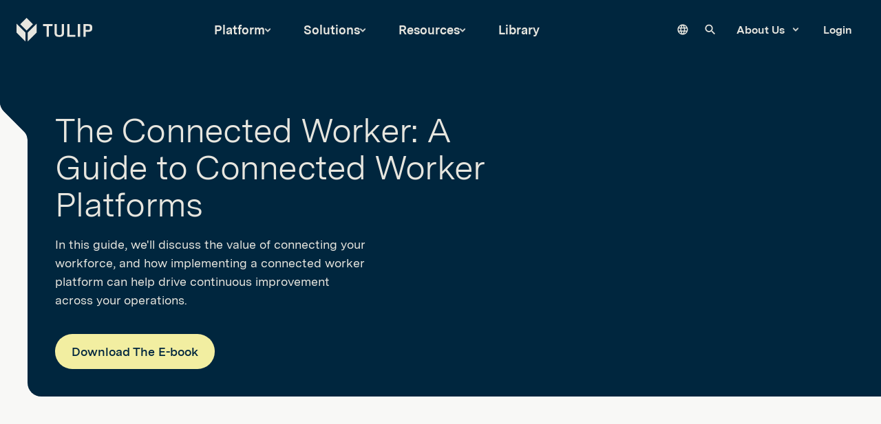

--- FILE ---
content_type: text/html; charset=UTF-8
request_url: https://tulip.co/ebooks/connected-worker/
body_size: 39088
content:
	
	

<!DOCTYPE html>
<html lang="en-US">
	<head>
					<meta http-equiv="X-UA-Compatible" content="IE=edge"/>
<meta charset="utf-8"/>
<meta name="viewport" content="width=device-width, initial-scale=1, maximum-scale=1">

<link rel="apple-touch-icon" sizes="180x180" href="/static/dist/img/favicon/apple-touch-icon.png">
<link rel="icon" type="image/png" sizes="32x32" href="/static/dist/img/favicon/favicon-32x32.png">
<link rel="icon" type="image/png" sizes="16x16" href="/static/dist/img/favicon/favicon-16x16.png">
<link rel="manifest" href="/static/dist/img/favicon/site.webmanifest">
<link rel="mask-icon" href="/static/dist/img/favicon/safari-pinned-tab.svg" color="#121C2E">
<link rel="shortcut icon" href="/static/dist/img/favicon/favicon.ico">
<meta name="msapplication-TileImage" content="/static/dist/img/favicon/mstile-144x144.png" />
<meta name="facebook-domain-verification" content="xfoy7a6peqjtl47r8pt8nck98wk43y" />

<script>!function(){window.semaphore=window.semaphore||[],window.ketch=function(){window.semaphore.push(arguments)};var e=document.createElement("script");e.type="text/javascript",e.src="https://global.ketchcdn.com/web/v3/config/tulip/website_smart_tag/boot.js",e.defer=e.async=!0,document.getElementsByTagName("head")[0].appendChild(e)}();</script>

<script src="https://fast.wistia.com/assets/external/E-v1.js" async></script>

<!-- Intellimize start -->
<style>.anti-flicker, .anti-flicker * {visibility: hidden !important; opacity: 0 !important;}</style>
<script>(function(e,t,p){var n=document.documentElement,s={p:[],r:[]},u={p:s.p,r:s.r,push:function(e){s.p.push(e)},ready:function(e){s.r.push(e)}};e.intellimize=u,n.className+=" "+p,setTimeout(function(){n.className=n.className.replace(RegExp(" ?"+p),"")},t)})(window, 4000, 'anti-flicker')</script>
<link rel="preload" href="https://cdn.intellimize.co/snippet/117963936.js" as="script">
<script
  type="text/plain"
  data-purposes="personalization"
  data-ketch-id="load-intellimize"
  src="https://cdn.intellimize.co/snippet/117963936.js"
  async
  onerror="document.documentElement.className = document.documentElement.className.replace(RegExp(' ?anti-flicker'), '');"
></script>
<link rel="preconnect" href="https://api.intellimize.co" crossorigin>
<link rel="preconnect" href="https://117963936.intellimizeio.com">
<link rel="preconnect" href="https://log.intellimize.co" crossorigin>
<!-- Intellimize end -->

<script
  async
  type="text/plain"
  data-purposes="analytics"
  src="https://js.qualified.com/qualified.js?token=rShtvrE2ygLYr4zN"
  data-ketch-id="load-qualified"
></script>

<link href="https://tulip.co/ebooks/connected-worker" hreflang="en" rel="alternate">
<link href="https://tulip.co/de/ebooks/connected-worker" hreflang="de" rel="alternate">
<link href="https://tulip.co/es/ebooks/connected-worker" hreflang="es" rel="alternate">
<link href="https://tulip.co/fr/ebooks/connected-worker" hreflang="fr" rel="alternate">
<script type="text/javascript" src="https://cdn.weglot.com/weglot.min.js"></script>
<script>
  Weglot.initialize({
      api_key: 'wg_86a1693142e4bd84f1390b46298dd9704'
  });
</script>

  <link rel="stylesheet" href="https://tulip.co/static/dist/tulip/main.0576d144a4b978a23aad.css">
						<title>The Connected Worker: A Guide to Connected Worker Platforms | Tulip</title>
<script>/* Google gtag.js script did not render */
</script><meta name="generator" content="SEOmatic">
<meta name="keywords" content="Digital Transformation,Industrial Operations,Frontline Operations Platform">
<meta name="description" content="Learn how the connected worker can transform your operations and how to pick the right solution for your operations.">
<meta name="referrer" content="no-referrer-when-downgrade">
<meta name="robots" content="all">
<meta content="/tulipinterfaces" property="fb:profile_id">
<meta content="en_US" property="og:locale">
<meta content="Tulip" property="og:site_name">
<meta content="website" property="og:type">
<meta content="https://tulip.co/ebooks/connected-worker/" property="og:url">
<meta content="The Connected Worker: A Guide to Connected Worker Platforms" property="og:title">
<meta content="Learn how the connected worker can transform your operations and how to pick the right solution for your operations." property="og:description">
<meta content="https://d1g11qfvmedxbq.cloudfront.net/uploads/_1200x630_crop_center-center_82_none/Default-Opengraph.png?mtime=1679950381" property="og:image">
<meta content="1200" property="og:image:width">
<meta content="630" property="og:image:height">
<meta content="Tulip is the new, smart way to optimize processes for manufacturers and industrial operations." property="og:image:alt">
<meta content="https://www.instagram.com/tulipinterfaces/" property="og:see_also">
<meta content="https://www.youtube.com/channel/UC9KlRSrYUHXYDDLIYh0WjkQ" property="og:see_also">
<meta content="https://www.linkedin.com/company/tulip-interfaces/" property="og:see_also">
<meta content="https://www.facebook.com/tulipinterfaces/" property="og:see_also">
<meta content="https://twitter.com/tulipinterfaces" property="og:see_also">
<meta name="twitter:card" content="summary_large_image">
<meta name="twitter:site" content="@tulipinterfaces">
<meta name="twitter:creator" content="@tulipinterfaces">
<meta name="twitter:title" content="The Connected Worker: A Guide to Connected Worker Platforms">
<meta name="twitter:description" content="Learn how the connected worker can transform your operations and how to pick the right solution for your operations.">
<meta name="twitter:image" content="https://d1g11qfvmedxbq.cloudfront.net/uploads/_800x418_crop_center-center_82_none/Default-Opengraph.png?mtime=1679950381">
<meta name="twitter:image:width" content="800">
<meta name="twitter:image:height" content="418">
<meta name="twitter:image:alt" content="Tulip is the new, smart way to optimize processes for manufacturers and industrial operations.">
<link href="https://tulip.co/ebooks/connected-worker/" rel="canonical">
<link href="https://tulip.co/" rel="home">
<link type="text/plain" href="https://tulip.co/humans.txt" rel="author"></head>
	<body data-theme="light" class="article-align-center topper-theme basic-page  theme--light">
		<!-- Google Tag Manager (noscript) -->
		<noscript>
			<iframe src="https://www.googletagmanager.com/ns.html?id=GTM-WSZNN7S" height="0" width="0" style="display:none;visibility:hidden">
			</iframe>
		</noscript>
		<!-- End Google Tag Manager (noscript) -->
		<div class="page">
			<a href="#content" class="skip-to-content" tabindex="0">Skip to content</a>

			
<svg display="none" width="0" height="0" version="1.1" xmlns="http://www.w3.org/2000/svg" xmlns:xlink="http://www.w3.org/1999/xlink">
	<defs>
				<symbol id="logo" viewbox="0 0 126 40">
			<path d="M53.927 31.3709V13.5602H59.757L60.136 10.3975H44.1035V13.5602H50.0501V31.3709H53.927ZM71.8542 31.6332C76.562 31.6332 79.1417 29.5198 79.1417 24.5498V10.3975H75.3377V24.4915C75.3377 26.8963 74.8421 28.587 71.621 28.587H70.7611C67.5401 28.587 67.0154 26.8963 67.0154 24.4915V10.3975H63.2404V24.5498C63.2404 29.5198 65.8202 31.6332 70.5279 31.6332H71.8542ZM98.0309 31.3709V28.2372H88.1636V10.3975H84.3887V31.3709H98.0309ZM105.872 31.3709V10.3975H102.024V31.3709H105.872ZM115.215 31.3709V23.136H119.412C124.062 23.136 126 21.5619 126 17.685V16.1109C126 11.7384 124.266 10.3975 119.237 10.3975H111.367V31.3709H115.215ZM122.123 17.5684C122.123 19.4485 121.657 20.0024 118.961 20.0024H115.142V13.4728H118.961C121.715 13.4728 122.123 14.1141 122.123 16.1109V17.5684Z" fill="currentColor"/>
			<path d="M27.3134 10.5293L16.7841 21.0428L6.25488 10.5293L16.7998 0L27.3134 10.5293Z" fill="currentColor"/>
			<path d="M33.5679 9.55469V24.4371L18.6855 39.3195V24.4371L33.5679 9.55469Z" fill="currentColor"/>
			<path d="M14.8824 24.4183V39.3007L0 24.4183V9.53589L14.8824 24.4183Z" fill="currentColor"/>
		</symbol>

		<svg id="logo-icon" viewbox="0 0 34 40">
			<path d="M33.4228 9.50977V24.323L18.6095 39.1362V24.323L33.4228 9.50977Z" fill="currentColor"/>
			<path d="M14.8133 24.323V39.1362L0 24.323V9.50977L14.8133 24.323Z" fill="currentColor"/>
			<path d="M27.1902 10.4769L16.7055 20.9498L6.23254 10.4769L16.7173 0L27.1902 10.4769Z" fill="currentColor"/>
		</svg>

		
		<symbol id="topper-notch" viewbox="0 0 42 152">
			<path d="M41 0H40H1H0V96.5C0 101.6 2 106.3 5.6 109.9L35 139.4C38.2 142.6 40 146.9 40 151.4H41H42V0H41Z"/>
			<path d="M35.7 138.7L6.3 109.3C2.9 105.9 1 101.3 1 96.6V0H0V96.5C0 101.6 2 106.3 5.6 109.9L35 139.4C38.2 142.6 40 146.9 40 151.4H41C41 146.7 39.1 142.1 35.7 138.7Z" fill="currentColor"/>
		</symbol>

		<symbol id="notch-bottom" viewbox="0 0 51 109">
			<path d="M20 88.5L20.1 42.1C20.1 38.1 22.1 34.3 25.4 31.9L29.3 28.6L42 19.8C47.3 16.1 50.5 10 50.5 3.5C50.5 3.5 50.8 0.4 50.8 0V108.5H20H-1.14441e-05C11.1 108.5 20 99.6 20 88.5Z" fill="currentColor"/>
		</symbol>

		<symbol id="notch-bottom-small" viewbox="0 0 45 86" fill="none">
			<path d="M20 65.5L20.1 33.2C20.1 30 21.6 27 24.2 25.2L27.3 22.6L37.3 15.6C41.5 12.6 44 7.8 44 2.7C44 2.7 44.2 0.3 44.3 0V85.5H20.1H4.29999H-1.14441e-05C11 85.5 20 76.6 20 65.5Z" fill="currentColor"/>
		</symbol>

		<symbol id="form-notch" viewbox="0 0 40 154" fill="none">
			<path fill-rule="evenodd" clip-rule="evenodd" d="M20 0H40V153.14C40 147.921 37.9601 142.909 34.3156 139.174L5.68436 109.826C2.03993 106.091 0 101.079 0 95.86V20C0 8.95431 8.95431 0 20 0Z" fill="currentColor"/>
		</symbol>

		<symbol id="form-notch-outline" viewbox="0 0 147 562">
			<path fill-rule="evenodd" clip-rule="evenodd" d="M96.4414 3.05859H147V561.94C147 537.607 137.469 514.238 120.442 496.821L29.5577 403.856C12.5307 386.439 3 363.07 3 338.737V96.3082C3 44.8079 44.8351 3.05859 96.4414 3.05859Z"/>
			<path fill-rule="evenodd" clip-rule="evenodd" d="M147 0H97.2534C43.5418 0 0 43.5419 0 97.2535V338.052C0 363.429 9.91951 387.802 27.6412 405.966L117.729 498.307C133.763 514.741 142.738 536.792 142.738 559.753H147V551.492C146.368 544.429 144.93 537.499 142.738 530.831C138.367 517.533 130.997 505.275 121.044 495.072L30.956 402.732C14.0783 385.433 4.63112 362.221 4.63112 338.052V97.2535C4.63112 46.0996 46.0995 4.63112 97.2534 4.63112H147V0Z" fill="currentColor"/>
		</symbol>

				<symbol id="shape-octagon" viewbox="0 0 22 19" fill="none" xmlns="http://www.w3.org/2000/svg">
			<path d="M16.0671 18.25L21.1334 9.5L16.0671 0.75H5.93197L0.866608 9.5L5.93197 18.25H16.0671Z" stroke="currentColor" stroke-width="1.5"/>
		</symbol>

		<symbol id="shape-diamond" viewbox="0 0 20 20" fill="none">
			<path d="M10.0053 1.06076L18.9393 10.0015L9.99468 18.9394L1.06066 10.0021L10.0053 1.06076Z" stroke="currentColor" stroke-width="1.5"/>
		</symbol>

		<symbol id="shape-triangle" viewbox="0 0 18 15" fill="none">
			<path d="M1.20577 14.5L9 1L16.7942 14.5H1.20577Z" stroke="currentColor" stroke-width="1.5"/>
		</symbol>

		<symbol id="shape-x" viewbox="0 0 30 30">
			<path d="M3.28651 0.563876C2.53468 -0.187959 1.31571 -0.187958 0.563877 0.563875C-0.187958 1.31571 -0.187959 2.53468 0.563876 3.28651L12.2774 15L0.56389 26.7135C-0.187945 27.4653 -0.187945 28.6843 0.563889 29.4361C1.31572 30.188 2.53469 30.188 3.28653 29.4361L15 17.7226L26.7128 29.4355C27.4647 30.1873 28.6836 30.1873 29.4355 29.4355C30.1873 28.6836 30.1873 27.4647 29.4355 26.7128L17.7226 15L29.4355 3.28716C30.1873 2.53532 30.1873 1.31636 29.4355 0.564521C28.6837 -0.187313 27.4647 -0.187313 26.7129 0.564521L15 12.2774L3.28651 0.563876Z" />
		</symbol>

				<svg id="caret-down" viewbox="0 0 24 24" fill="currentColor">
			<path d="M0 7.33l2.829-2.83 9.175 9.339 9.167-9.339 2.829 2.83-11.996 12.17z"/>
		</svg>

		<symbol id="plus-icon" viewbox="0 0 12 12">
			<rect y="5" width="12" height="2" rx="1" fill="#FF876C"/>
			<rect x="5" y="12" width="12" height="2" rx="1" transform="rotate(-90 5 12)" fill="#FF876C"/>
		</symbol>

		<symbol id="arrow-icon" viewbox="0 0 12 8">
			<path fill-rule="evenodd" clip-rule="evenodd" d="M7.46197 1.42125L8.31635 0.578613L11.6907 3.99993L8.31635 7.42125L7.46197 6.57861L9.41351 4.5999H-5.62668e-05V3.3999H9.41344L7.46197 1.42125Z" fill="currentColor"/>
		</symbol>

		<symbol id="mini-arrow-icon" viewbox="0 0 12 12">
			<rect y="5" width="12" height="2" rx="1" fill="currentColor"/>
			<path fill-rule="evenodd" clip-rule="evenodd" d="M5.29289 0.292893C5.68342 -0.0976311 6.31658 -0.0976311 6.70711 0.292893L11.7071 5.29289C12.0976 5.68342 12.0976 6.31658 11.7071 6.70711L6.70711 11.7071C6.31658 12.0976 5.68342 12.0976 5.29289 11.7071C4.90237 11.3166 4.90237 10.6834 5.29289 10.2929L9.58579 6L5.29289 1.70711C4.90237 1.31658 4.90237 0.683417 5.29289 0.292893Z" fill="currentColor"/>
		</symbol>

		<svg id="down-arrow-icon" viewbox="0 0 14 60">
			<path fill-rule="evenodd" clip-rule="evenodd" d="M0.541018 52.9596L6.54102 58.9596L7.00064 59.4193L7.46026 58.9596L13.4603 52.9596L12.541 52.0404L7.65 56.9314L7.65 -3.10744e-07L6.35 -2.53919e-07L6.35 56.9301L1.46026 52.0404L0.541018 52.9596Z" fill="currentColor"/>
		</svg>

		<symbol id="prev-arrow-icon" viewbox="0 0 31 18">
			<path fill-rule="evenodd" clip-rule="evenodd" d="M9.2516 0.443604L1.43556 8.3685L0.886719 8.92498L1.43556 9.48147L9.2516 17.4064L10.3801 16.2934L3.96348 9.78743L30.6705 9.71738L30.6663 8.13241L3.82513 8.20281L10.3801 1.55658L9.2516 0.443604Z" fill="currentColor"/>
		</symbol>

		<symbol id="next-arrow-icon" viewbox="0 0 30 18">
			<path fill-rule="evenodd" clip-rule="evenodd" d="M21.4168 17.4064L29.2329 9.48147L29.7817 8.92498L29.2329 8.3685L21.4168 0.443604L20.2883 1.55658L26.774 8.13258H0V9.71756H26.7738L20.2883 16.2934L21.4168 17.4064Z" fill="currentColor"/>
		</symbol>

		<symbol id="diagonal-arrow" viewBox="0 0 20 20" >
			<path d="M7.91667 3.75V5.41667H13.4083L3.75 15.075L4.925 16.25L14.5833 6.59167V12.0833H16.25V3.75H7.91667Z" fill="currentColor"/>
		</symbol>

		<svg id="search-icon" viewbox="0 0 20 20">
			<path fill-rule="evenodd" clip-rule="evenodd" d="M2 9C2 5.13401 5.13401 2 9 2C12.866 2 16 5.13401 16 9C16 12.866 12.866 16 9 16C5.13401 16 2 12.866 2 9ZM9 0C4.02944 0 0 4.02944 0 9C0 13.9706 4.02944 18 9 18C11.125 18 13.078 17.2635 14.6177 16.0319L18.2929 19.7071C18.6834 20.0976 19.3166 20.0976 19.7071 19.7071C20.0976 19.3166 20.0976 18.6834 19.7071 18.2929L16.0319 14.6177C17.2635 13.078 18 11.125 18 9C18 4.02944 13.9706 0 9 0Z" fill="currentColor"/>
		</svg>

		<svg id="search-icon-2" viewBox="0 0 16 16">
			<path fill-rule="evenodd" clip-rule="evenodd" d="M10.5256 10.059H11.2033L15.0279 13.8922 13.75 15.1701 9.9168 11.3454V10.6679L9.6851 10.4277C8.7075 11.2683 7.4381 11.7742 6.0574 11.7742 2.9785 11.7742.4828 9.2785.4828 6.1996.4828 3.1208 2.9785.625 6.0574.625 9.1363.625 11.632 3.1208 11.632 6.1996 11.632 7.5804 11.126 8.8498 10.2855 9.8274L10.5256 10.059ZM2.1981 6.1996C2.1981 8.3351 3.9219 10.059 6.0574 10.059 8.1929 10.059 9.9168 8.3351 9.9168 6.1996 9.9168 4.0641 8.1929 2.3403 6.0574 2.3403 3.9219 2.3403 2.1981 4.0641 2.1981 6.1996Z" fill="currentColor"/>
		</svg>

		<svg id="close-icon" viewBox="0 0 12 12">
			<path d="M11.6874 1.81242L10.5815 0.706543L6.1972 5.09086L1.81292 0.706543L0.707031 1.81242L5.09135 6.19677L0.707031 10.5811L1.81292 11.687L6.1972 7.30257L10.5815 11.687L11.6874 10.5811L7.3031 6.19677L11.6874 1.81242Z" fill="currentColor"/>
		</svg>

		<svg id="language-globe" viewBox="0 0 17 16" fill="none">
			<path d="M11.8742 9.6C11.9382 9.072 11.9862 8.544 11.9862 8C11.9862 7.456 11.9382 6.928 11.8742 6.4H14.5782C14.7062 6.912 14.7862 7.448 14.7862 8C14.7862 8.552 14.7062 9.088 14.5782 9.6M10.4582 14.048C10.9382 13.16 11.3062 12.2 11.5622 11.2H13.9222C13.1542 12.52 11.9302 13.544 10.4582 14.048ZM10.2582 9.6H6.51423C6.43423 9.072 6.38623 8.544 6.38623 8C6.38623 7.456 6.43423 6.92 6.51423 6.4H10.2582C10.3302 6.92 10.3862 7.456 10.3862 8C10.3862 8.544 10.3302 9.072 10.2582 9.6ZM8.38623 14.368C7.72223 13.408 7.18623 12.344 6.85823 11.2H9.91423C9.58623 12.344 9.05023 13.408 8.38623 14.368ZM5.18623 4.8H2.85023C3.61023 3.472 4.84223 2.448 6.30623 1.952C5.82623 2.84 5.46623 3.8 5.18623 4.8ZM2.85023 11.2H5.18623C5.46623 12.2 5.82623 13.16 6.30623 14.048C4.84223 13.544 3.61023 12.52 2.85023 11.2ZM2.19423 9.6C2.06623 9.088 1.98623 8.552 1.98623 8C1.98623 7.448 2.06623 6.912 2.19423 6.4H4.89823C4.83423 6.928 4.78623 7.456 4.78623 8C4.78623 8.544 4.83423 9.072 4.89823 9.6M8.38623 1.624C9.05023 2.584 9.58623 3.656 9.91423 4.8H6.85823C7.18623 3.656 7.72223 2.584 8.38623 1.624ZM13.9222 4.8H11.5622C11.3062 3.8 10.9382 2.84 10.4582 1.952C11.9302 2.456 13.1542 3.472 13.9222 4.8ZM8.38623 0C3.96223 0 0.38623 3.6 0.38623 8C0.38623 10.1217 1.22909 12.1566 2.72938 13.6569C3.47224 14.3997 4.35416 14.989 5.32476 15.391C6.29537 15.7931 7.33566 16 8.38623 16C10.508 16 12.5428 15.1571 14.0431 13.6569C15.5434 12.1566 16.3862 10.1217 16.3862 8C16.3862 6.94943 16.1793 5.90914 15.7773 4.93853C15.3752 3.96793 14.786 3.08601 14.0431 2.34315C13.3002 1.60028 12.4183 1.011 11.4477 0.608964C10.4771 0.206926 9.43681 0 8.38623 0V0Z" fill="currentColor"/>
		</svg>

		<symbol id="play-icon" viewbox="0 0 12 17" fill="none">
			<path d="M11.3427 7.28892L2.38503 0.742903C1.39395 0.0186568 0 0.726488 0 1.95399V15.046C0 16.2735 1.39395 16.9813 2.38502 16.2571L11.3427 9.71109C12.1627 9.11188 12.1627 7.88812 11.3427 7.28892Z" fill="currentColor"/>
		</symbol>

		<symbol id="checkmark-icon" viewbox="0 0 12 9" fill="none">
			<path d="M1 3.7L4.54839 7L11 1" stroke="currentColor" stroke-width="2" stroke-linecap="round"/>
		</symbol>

		<symbol id="easy-to-use-icon" viewbox="0 0 54 38">
			<path d="M32.0001 19.5001C31.9001 19.5001 31.9001 19.5001 31.8001 19.4001L31.7001 19.3001L31.6001 19.2001C31.6001 19.2001 31.6001 19.1001 31.6001 19.0001V18.9001C31.6001 18.8001 31.7001 18.7001 31.8001 18.7001C31.9001 18.6001 32.0001 18.6001 32.1001 18.6001C32.2001 18.6001 32.3001 18.6001 32.4001 18.7001C32.5001 18.8001 32.5001 18.9001 32.5001 19.0001C32.5001 19.0001 32.5001 19.0001 32.5001 19.1001V19.2001L32.4001 19.3001C32.3001 19.4001 32.3001 19.4001 32.2001 19.4001L32.0001 19.5001Z" fill="currentColor"/>
			<path d="M53.7 23.7C53.7 23.6 53.5999 23.6 53.5 23.5L38.7999 15C38.6999 15 38.6999 15 38.5999 15C38.4999 15 38.5 15 38.4 15L32.7999 17.5C32.4999 17.6 32.2 17.8 32 18.1C31.8 18.4 31.7 18.7 31.6 19.1C31.6 19.2 31.6 19.3 31.7 19.4V21.7V21.8C31.7 21.9 31.7 22 31.7 22.1C31.7 22.2 31.6999 22.2 31.7999 22.3C31.7999 22.4 31.9 22.5 32 22.6C32 22.7 32.0999 22.7 32.0999 22.7C32.1999 22.8 32.3 22.9 32.4 23L32.5 23.1C32.6 23.2 32.8 23.2 32.9 23.3C32.2 23.5 31.2999 23.7 30.2999 23.7C28.4999 23.8 28.5 23.2 28.4 22.5V22.3C28.4 22.1 28.3 21.9 28.2 21.8C28.1 21.7 27.9 21.5 27.7 21.5C27.4 21.4 27 21.3 26.6 21.3C26.2 21.3 25.9 21.4 25.6 21.6L20.4 25.4C20.4 25.4 20.3999 25.5 20.2999 25.5C20.2999 25.5 20.3 25.5 20.2 25.6V25.7C20.2 25.7 20.2 25.7 20.2 25.8V28.6C20.2 28.7 20.1999 28.7 20.2999 28.8C20.2999 28.9 20.4 28.9 20.5 29L35.2 37.5C35.3 37.5 35.3 37.6 35.4 37.6C35.5 37.6 35.4999 37.6 35.5999 37.5L53.7 27.1C53.7999 27.1 53.8 27 53.9 26.9C54 26.8 54 26.8 54 26.7V24C53.7 23.9 53.7 23.8 53.7 23.7ZM51.7 24.4L35.2999 33.9L22.2999 26.4L21.2999 25.8L26 22.4C26.2 22.3 26.4 22.2 26.6 22.2C26.8 22.2 27 22.2 27.2 22.3C27.4 22.4 27.4 22.5 27.4 22.5V22.7C27.4999 23.7 27.8 24.7 30.2 24.6C33.2 24.5 35.9 23.3 36.2 22V21.9V21.8V21.7C36.2 21.3 35.8999 20.9 35.0999 20.5H35C34.8 20.4 34.5999 20.3 34.2999 20.3C34.2999 20.3 34.3 20.3 34.2 20.3C33.8 20.2 33.3999 20.1 33.0999 20L32.9 19.9H32.7999C32.5999 19.8 32.4 19.7 32.2999 19.5V19.4V19.3C32.2999 19.1 32.6 18.8 33 18.6L38.4 16.2L52.2999 24.2L51.7 24.4Z" fill="currentColor"/>
			<path d="M33.6 8.7C33.6 8.6 33.5 8.6 33.5 8.5C33.5 8.5 33.4 8.5 33.3 8.5L18.7 0.1C18.6 0 18.6 0 18.5 0C18.4 0 18.4 0 18.3 0.1L0.3 10.5C0.3 10.5 0.3 10.5 0.2 10.5C0.1 10.5 0.1 10.6 0 10.7C0 10.7 0 10.8 0 10.9V13.7C0 13.8 0 13.8 0.1 13.9C0.1 14 0.2 14 0.3 14.1L15 22.6C15.1 22.6 15.1 22.6 15.2 22.7C15.3 22.7 15.4 22.7 15.5 22.6L20.7 18.8C20.9 18.7 21.1 18.6 21.3 18.6C21.5 18.6 21.7 18.6 21.9 18.7C22.1 18.8 22.1 18.9 22.1 18.9V19.1C22.1 19.2 22.1 19.3 22.2 19.5V19.6C22.2 19.7 22.2 19.8 22.3 19.8C22.5 20.5 23.1 21.1 25 21.1C28.1 21 30.8 19.7 31 18.4V18.3V15.4C31 15 30.7 14.4 29.7 14L33.5 12.3C33.6 12.3 33.6 12.2 33.7 12.1C33.7 12 33.8 12 33.8 11.9V8.9C33.6 8.8 33.6 8.7 33.6 8.7ZM0.8 11.6L14.7 19.6V21.3V21.4L0.8 13.4V11.6ZM21.2 17.6C20.8 17.6 20.5 17.7 20.2 17.9L15.6 21.3V19.6L20.6 15.9C20.8 15.8 21 15.7 21.2 15.7C21.4 15.7 21.6 15.7 21.8 15.8C22 15.9 22 16 22 16V16.2C22 16.4 22.1 16.6 22.1 16.7V17.8C21.9 17.6 21.5 17.6 21.2 17.6ZM24.9 20C23.6 20 23.2 19.8 23.1 19.3V17.8C23.5 18 24.1 18.1 24.9 18.1C25.4 18.1 25.8 18 26.2 18H26.3C27.9 17.8 29.2 17.3 30 16.6V18C30 18.6 28 19.9 24.9 20ZM28.3 13.4C28.1 13.3 28 13.3 27.8 13.2C27.3 13 27 12.8 27 12.5C27 12.2 27.3 12 27.7 11.8L32.7 9.6V11.5L28.3 13.4Z" fill="currentColor"/>
		</symbol>

		<svg id="thin-arrow-icon" viewbox="0 0 43 14">
			<path fill-rule="evenodd" clip-rule="evenodd" d="M40.7928 7.49999L35.6464 12.6464L36.3535 13.3535L42.707 6.99999L36.3535 0.646439L35.6464 1.35355L40.7928 6.49999L-2.99577e-07 6.49997L-2.55868e-07 7.49997L40.7928 7.49999Z" fill="currentColor"/>
		</svg>

		<svg id="dollar-sign" viewbox="0 0 12 18" fill="none" xmlns="http://www.w3.org/2000/svg">
			<path d="M6.39 7.9C4.12 7.31 3.39 6.7 3.39 5.75C3.39 4.66 4.4 3.9 6.09 3.9C7.87 3.9 8.53 4.75 8.59 6H10.8C10.73 4.28 9.68 2.7 7.59 2.19V0H4.59V2.16C2.65 2.58 1.09 3.84 1.09 5.77C1.09 8.08 3 9.23 5.79 9.9C8.29 10.5 8.79 11.38 8.79 12.31C8.79 13 8.3 14.1 6.09 14.1C4.03 14.1 3.22 13.18 3.11 12H0.910004C1.03 14.19 2.67 15.42 4.59 15.83V18H7.59V15.85C9.54 15.48 11.09 14.35 11.09 12.3C11.09 9.46 8.66 8.49 6.39 7.9Z" fill="currentColor"/>
		</svg>

		<symbol id="review-star">
			<g clip-path="url(#clip0_55_2489)">
				<path d="M12.3787 0.703125C12.1716 0.273437 11.7341 0 11.2537 0C10.7732 0 10.3396 0.273437 10.1287 0.703125L7.61695 5.87109L2.00758 6.69922C1.53883 6.76953 1.1482 7.09766 1.00367 7.54687C0.859138 7.99609 0.976326 8.49219 1.31226 8.82422L5.38258 12.8516L4.42164 18.543C4.34351 19.0117 4.53883 19.4883 4.92554 19.7656C5.31226 20.043 5.82398 20.0781 6.24586 19.8555L11.2576 17.1797L16.2693 19.8555C16.6912 20.0781 17.2029 20.0469 17.5896 19.7656C17.9763 19.4844 18.1716 19.0117 18.0935 18.543L17.1287 12.8516L21.199 8.82422C21.5349 8.49219 21.656 7.99609 21.5076 7.54687C21.3591 7.09766 20.9724 6.76953 20.5037 6.69922L14.8904 5.87109L12.3787 0.703125Z" fill="#FFC700"/>
			</g>
			<defs>
				<clipPath id="clip0_55_2489">
					<rect width="22.5" height="20" fill="white"/>
				</clipPath>
			</defs>
		</symbol>

				<symbol id="arena" viewbox="0 0 30 30">
			<path fill="currentColor" d="M21.0557656,7.6035181 C21.2640657,7.6035181 21.4652174,7.82245762 21.5034529,8.08993954 L21.5034529,8.08993954 L22.1231997,12.4895101 C22.1607702,12.7571583 22.3968325,12.8944734 22.6473578,12.7937313 L22.6473578,12.7937313 L26.7684746,11.1522667 C27.0188337,11.0525221 27.3094231,11.1153612 27.41349,11.2919093 C27.5173907,11.468956 27.4284517,11.7504022 27.2156631,11.9169758 L27.2156631,11.9169758 L23.7498688,14.6400049 C23.5377452,14.8067447 23.5377452,15.0797126 23.7498688,15.2459537 L23.7498688,15.2459537 L27.2156631,17.9701465 C27.4282855,18.1367201 27.516892,18.4349566 27.4126588,18.6321186 C27.3085919,18.829613 27.01767,18.9092425 26.7683083,18.8088328 L26.7683083,18.8088328 L22.6837646,17.1686982 C22.433738,17.0686211 22.2003355,17.2049388 22.1644275,17.4725869 L22.1644275,17.4725869 L21.5742716,21.9105592 C21.5388622,22.1778749 21.3052935,22.3964819 21.0555994,22.3964819 C20.8065702,22.3964819 20.5730015,22.1777086 20.5377584,21.9105592 L20.5377584,21.9105592 L19.9476025,17.4725869 C19.9118606,17.2049388 19.6781257,17.0684548 19.4280991,17.1686982 L19.4280991,17.1686982 L15.4117142,18.7809043 C15.1611889,18.8816464 14.7515708,18.8816464 14.5012117,18.7809043 L14.5012117,18.7809043 L10.4841619,17.1686982 C10.2344678,17.0686211 10.0000678,17.2049388 9.96515722,17.4725869 L9.96515722,17.4725869 L9.37500133,21.9105592 C9.3392595,22.1778749 9.10569076,22.3964819 8.85632912,22.3964819 C8.60663499,22.3964819 8.3732325,22.1777086 8.3376569,21.9105592 L8.3376569,21.9105592 L7.74849846,17.4725869 C7.71342159,17.2049388 7.4800191,17.0684548 7.22899504,17.1686982 L7.22899504,17.1686982 L3.14495007,18.8088328 C2.89475722,18.9092425 2.60466651,18.8297792 2.50043335,18.6319523 C2.3966989,18.4344579 2.48480668,18.1362214 2.69759529,17.9696478 L2.69759529,17.9696478 L6.16372211,15.2462862 C6.37601199,15.0798788 6.37601199,14.806911 6.16372211,14.6401712 L6.16372211,14.6401712 L2.69759529,11.917142 C2.48547165,11.7509009 2.39686514,11.4692885 2.50076583,11.2920755 C2.60483275,11.1156937 2.89492346,11.0525221 3.14544879,11.1527655 L3.14544879,11.1527655 L7.26639929,12.7938976 C7.51709086,12.8943072 7.75298697,12.7573245 7.79055746,12.4896764 L7.79055746,12.4896764 L8.41063674,8.0897733 C8.44804099,7.82245762 8.64935896,7.6035181 8.85749281,7.6035181 C9.06496169,7.6035181 9.26578093,7.82245762 9.30401639,8.0897733 L9.30401639,8.0897733 L9.92326446,12.4896764 C9.96083495,12.7573245 10.1968973,12.8943072 10.4475889,12.7938976 L10.4475889,12.7938976 L14.5012117,11.1796965 C14.7519033,11.0796194 15.1613551,11.0796194 15.4127117,11.1796965 L15.4127117,11.1796965 L19.4656695,12.7938976 C19.7165273,12.8943072 19.9522572,12.7573245 19.9901602,12.4896764 L19.9901602,12.4896764 L20.6102395,8.0897733 C20.6474775,7.82245762 20.848463,7.6035181 21.0557656,7.6035181 Z M15.3422254,12.2685757 C15.130268,12.1015034 14.7829904,12.1015034 14.5711992,12.2685757 L14.5711992,12.2685757 L11.5123631,14.6779079 C11.3005719,14.8449802 11.3022343,15.1159532 11.5156879,15.2805318 L11.5156879,15.2805318 L14.5688719,17.6303497 C14.7818267,17.7949284 15.1322629,17.7949284 15.3458827,17.6303497 L15.3458827,17.6303497 L18.3980692,15.2805318 C18.611689,15.1157869 18.6133514,14.8448139 18.4010616,14.6779079 L18.4010616,14.6779079 Z"/>
		</symbol>

		<symbol id="email" viewbox="0 0 30 30">
			<path fill="currentColor" d="M5.19222801,8.75771961 C5.05693776,8.75771961 4.94832557,8.86633181 4.94832557,9.00162205 L4.94832557,9.72571961 L14.9483256,16.9359635 L24.9483256,9.72571961 L24.9483256,9.00162205 C24.9483256,8.86633181 24.8397134,8.75771961 24.7044231,8.75771961 L5.19222801,8.75771961 Z M4.94832557,11.2193536 L4.94832557,20.9983779 C4.94832557,21.1336682 5.05693776,21.2422804 5.19222801,21.2422804 L24.7044231,21.2422804 C24.8397134,21.2422804 24.9483256,21.1336682 24.9483256,20.9983779 L24.9483256,11.2193536 L15.2302768,18.2239877 C15.0616402,18.3430804 14.8348865,18.3430804 14.6662524,18.2239877 L4.94832557,11.2193536 Z"/>
		</symbol>

		<symbol id="facebook" viewbox="0 0 30 30">
			<path fill="currentColor" d="M12.75,12 L10.5,12 L10.5,15 L12.75,15 L12.75,24 L16.5,24 L16.5,15 L19.2315,15 L19.5,12 L16.5,12 L16.5,10.74975 C16.5,10.0335 16.644,9.75 17.33625,9.75 L19.5,9.75 L19.5,6 L16.644,6 C13.947,6 12.75,7.18725 12.75,9.46125 L12.75,12 Z"/>
		</symbol>

		<symbol id="github" viewbox="0 0 30 30">
			<path fill="currentColor" d="M15,4.7599911 C9.19875,4.7599911 4.5,9.4613661 4.5,15.2599911 C4.5,19.9001161 7.50825,23.8349911 11.679375,25.2218661 C12.204375,25.3207411 12.396875,24.9961161 12.396875,24.7169911 C12.396875,24.4676161 12.388125,23.8069911 12.38375,22.9319911 C9.463,23.5654911 8.847,21.5232411 8.847,21.5232411 C8.36925,20.3113661 7.678875,19.9876161 7.678875,19.9876161 C6.72775,19.3366161 7.752375,19.3497411 7.752375,19.3497411 C8.80675,19.4232411 9.360625,20.4312411 9.360625,20.4312411 C10.296875,22.0368661 11.8185,21.5731161 12.41875,21.3044911 C12.51325,20.6254911 12.783625,20.1626161 13.08375,19.9001161 C10.751875,19.6376161 8.301,18.7346161 8.301,14.7113661 C8.301,13.5651161 8.707875,12.6288661 9.381625,11.8938661 C9.2635,11.6287411 8.909125,10.5612411 9.4735,9.1148661 C9.4735,9.1148661 10.352875,8.8331161 12.361,10.1911161 C13.201,9.9574911 14.0935,9.8419911 14.986,9.8367411 C15.8785,9.8419911 16.771,9.9574911 17.611,10.1911161 C19.606,8.8331161 20.485375,9.1148661 20.485375,9.1148661 C21.04975,10.5612411 20.695375,11.6287411 20.590375,11.8938661 C21.25975,12.6288661 21.666625,13.5651161 21.666625,14.7113661 C21.666625,18.7451161 19.21225,19.6332411 16.876,19.8913661 C17.2435,20.2063661 17.58475,20.8503661 17.58475,21.8338661 C17.58475,23.2391161 17.571625,24.3678661 17.571625,24.7091161 C17.571625,24.9847411 17.755375,25.3128661 18.2935,25.2078661 C22.494375,23.8306161 25.5,19.8931161 25.5,15.2599911 C25.5,9.4613661 20.798625,4.7599911 15,4.7599911"/>
		</symbol>

		<symbol id="instagram" viewbox="0 0 30 30">
			<path fill="currentColor" d="M15,4.5 C12.1475,4.5 11.791375,4.513125 10.671375,4.563 C9.553125,4.6155 8.791875,4.791375 8.1225,5.05125 C7.432125,5.319 6.845875,5.678625 6.26225,6.26225 C5.678625,6.845875 5.318125,7.43125 5.05125,8.1225 C4.791375,8.791875 4.614625,9.553125 4.563,10.671375 C4.5105,11.791375 4.5,12.1475 4.5,15 C4.5,17.8525 4.513125,18.208625 4.563,19.328625 C4.6155,20.446 4.791375,21.208125 5.05125,21.8775 C5.319,22.567 5.678625,23.154125 6.26225,23.73775 C6.845875,24.3205 7.43125,24.681875 8.1225,24.94875 C8.79275,25.20775 9.554,25.385375 10.671375,25.437 C11.791375,25.4895 12.1475,25.5 15,25.5 C17.8525,25.5 18.208625,25.486875 19.328625,25.437 C20.446,25.3845 21.208125,25.20775 21.8775,24.94875 C22.567,24.681 23.154125,24.3205 23.73775,23.73775 C24.3205,23.154125 24.681875,22.569625 24.94875,21.8775 C25.20775,21.208125 25.385375,20.446 25.437,19.328625 C25.4895,18.208625 25.5,17.8525 25.5,15 C25.5,12.1475 25.486875,11.791375 25.437,10.671375 C25.3845,9.554 25.20775,8.791 24.94875,8.1225 C24.681,7.432125 24.3205,6.845875 23.73775,6.26225 C23.154125,5.678625 22.569625,5.318125 21.8775,5.05125 C21.208125,4.791375 20.446,4.614625 19.328625,4.563 C18.208625,4.5105 17.8525,4.5 15,4.5 Z M15,6.39 C17.802625,6.39 18.136875,6.404 19.24375,6.452125 C20.2675,6.50025 20.823125,6.67 21.192375,6.81525 C21.684125,7.005125 22.032375,7.232625 22.401625,7.59925 C22.76825,7.96675 22.99575,8.315875 23.185625,8.807625 C23.329125,9.176875 23.500625,9.7325 23.547,10.75625 C23.596875,11.864 23.60825,12.1965 23.60825,15 C23.60825,17.8035 23.595125,18.136875 23.5435,19.24375 C23.490125,20.2675 23.3195,20.823125 23.175125,21.192375 C22.979125,21.684125 22.756,22.032375 22.3885,22.401625 C22.021875,22.76825 21.6675,22.99575 21.181,23.185625 C20.8135,23.329125 20.249125,23.500625 19.225375,23.547 C18.110625,23.596875 17.7825,23.60825 14.97375,23.60825 C12.164125,23.60825 11.836,23.595125 10.722125,23.5435 C9.6975,23.490125 9.133125,23.3195 8.765625,23.175125 C8.26775,22.979125 7.925625,22.756 7.559,22.3885 C7.190625,22.021875 6.95525,21.6675 6.7715,21.181 C6.627125,20.8135 6.457375,20.249125 6.404,19.225375 C6.364625,18.122875 6.350625,17.7825 6.350625,14.986875 C6.350625,12.190375 6.364625,11.849125 6.404,10.7335 C6.457375,9.70975 6.627125,9.14625 6.7715,8.77875 C6.95525,8.28 7.190625,7.93875 7.559,7.570375 C7.925625,7.20375 8.26775,6.9675 8.765625,6.784625 C9.133125,6.639375 9.68525,6.46875 10.709,6.41625 C11.824625,6.376875 12.15275,6.36375 14.960625,6.36375 L15,6.39 L15,6.39 Z M15,9.60825 C12.020625,9.60825 9.60825,12.02325 9.60825,15 C9.60825,17.979375 12.02325,20.39175 15,20.39175 C17.979375,20.39175 20.39175,17.97675 20.39175,15 C20.39175,12.020625 17.97675,9.60825 15,9.60825 Z M15,18.5 C13.06625,18.5 11.5,16.93375 11.5,15 C11.5,13.06625 13.06625,11.5 15,11.5 C16.93375,11.5 18.5,13.06625 18.5,15 C18.5,16.93375 16.93375,18.5 15,18.5 Z M21.86525,9.395625 C21.86525,10.09125 21.3,10.655625 20.60525,10.655625 C19.909625,10.655625 19.34525,10.090375 19.34525,9.395625 C19.34525,8.700875 19.9105,8.13649899 20.60525,8.13649899 C21.299125,8.135625 21.86525,8.700875 21.86525,9.395625 Z"/>
		</symbol>

		<symbol id="linkedin" viewbox="0 0 30 30">
			<path fill="currentColor" d="M23.6375751,22.75 L20.0622266,22.75 L20.0622266,17.1475477 C20.0622266,15.8115705 20.0350644,14.0923048 18.1991019,14.0923048 C16.3349711,14.0923048 16.0502712,15.5459847 16.0502712,17.048959 L16.0502712,22.75 L12.4749227,22.75 L12.4749227,11.2292092 L15.9094302,11.2292092 L15.9094302,12.7995859 L15.9557065,12.7995859 C16.4355718,11.8941797 17.6025398,10.9384732 19.3459497,10.9384732 C22.9685805,10.9384732 23.6385811,13.3227095 23.6385811,16.4262407 L23.6385811,22.75 L23.6375751,22.75 Z M8.4368111,9.65279641 C7.28593923,9.65279641 6.36141891,8.72123404 6.36141891,7.5753922 C6.36141891,6.43055637 7.28694524,5.5 8.4368111,5.5 C9.58365895,5.5 10.5132093,6.43055637 10.5132093,7.5753922 C10.5132093,8.72123404 9.58265294,9.65279641 8.4368111,9.65279641 Z M10.2295154,22.75 L6.64410684,22.75 L6.64410684,11.2292092 L10.2295154,11.2292092 L10.2295154,22.75 Z"/>
		</symbol>

		<symbol id="medium" viewbox="0 0 30 30">
			<path fill="currentColor" d="M22.9833468,9.23153259 C22.8522194,9.33133261 22.7873068,9.49565684 22.8148297,9.65812814 L22.8148297,20.3430503 C22.787771,20.5051334 22.8526349,20.6688807 22.9833468,20.7684674 L24.4646468,22.2226633 L24.4646468,22.5420207 L17.0145444,22.5420207 L17.0145444,22.2238417 L18.5488743,20.7331142 C18.6997147,20.5822738 18.6997147,20.5386715 18.6997147,20.3088755 L18.6997147,11.6709049 L14.4337592,22.5066675 L13.8563233,22.5066675 L8.88801712,11.6709049 L8.88801712,18.9336352 C8.84660153,19.238797 8.94785968,19.5460481 9.16259381,19.7667928 L11.1588724,22.1873101 L11.1588724,22.5066675 L5.5,22.5066675 L5.5,22.1884885 L7.49745705,19.7667928 C7.71063005,19.5456817 7.8059957,19.2363996 7.75435713,18.9336352 L7.75435713,10.5360665 C7.77821657,10.3027497 7.68934984,10.0720464 7.51513366,9.91502822 L5.74040191,7.77733672 L5.74040191,7.45915772 L11.2484339,7.45915772 L15.5061403,16.7959437 L19.2488681,7.45797928 L24.5,7.45797928 L24.5,7.77733672 L22.9833468,9.23153259 Z"/>
		</symbol>

		<symbol id="reddit" viewbox="0 0 30 30">
			<path fill="currentColor" d="M20.7268208,4.39713974 C21.5763333,4.39713974 22.2702666,5.08986859 22.2702666,5.93938117 C22.2613406,6.77184986 21.5938091,7.44723228 20.7615017,7.46589089 C19.9291942,7.4845495 19.2320672,6.83975991 19.1858445,6.00852754 L15.9791814,5.33311565 L14.9913761,9.95974884 C17.2435722,10.0461818 19.2883293,10.740115 20.7626287,11.7970667 C21.1429338,11.4155269 21.6640011,11.1908012 22.25298,11.1908012 C23.4482244,11.1908012 24.4187432,12.16132 24.4187432,13.3565644 C24.4187432,14.2406502 23.881624,15.002495 23.1716389,15.3494616 C23.2068719,15.5616567 23.2242195,15.7764361 23.2234987,15.9915351 C23.2234987,19.3179695 19.3587104,22.0048 14.5752631,22.0048 C9.79181583,22.0048 5.92702751,19.3179695 5.92702751,15.9915351 C5.92702751,15.7655746 5.94554886,15.5396142 5.98012204,15.332175 C5.1991423,14.9856181 4.69611314,14.2109822 4.69720809,13.3565644 C4.69720809,12.16132 5.66772861,11.1908012 6.86297305,11.1908012 C7.43466538,11.1908012 7.97178453,11.4328135 8.35332433,11.795832 C9.84367561,10.7055419 11.906954,10.03013 14.2110099,9.95974884 L15.3037695,4.79599651 C15.3298674,4.69657806 15.39133,4.61009142 15.4766355,4.55274945 C15.565328,4.50111828 15.6694999,4.482735 15.7705076,4.50088967 L19.3587104,5.26273452 C19.606341,4.73158437 20.1407938,4.3934513 20.7268208,4.39713974 Z M11.1451091,13.3565644 C10.2943618,13.3565644 9.60166331,14.0504976 9.60166331,14.9000102 C9.60166331,15.748288 10.2943618,16.4409865 11.1451091,16.4409865 C11.9933869,16.4409865 12.6860854,15.748288 12.6860854,14.8987755 C12.6860854,14.0492629 11.9933869,13.3565644 11.1438744,13.3565644 L11.1451091,13.3565644 Z M17.9362707,13.3565644 C17.0879929,13.3565644 16.3952944,14.0492629 16.3952944,14.9000102 C16.3952944,15.748288 17.0879929,16.4409865 17.9375055,16.4409865 C18.7870181,16.4409865 19.4797165,15.748288 19.4797165,14.8987755 C19.4797165,14.0504976 18.7857833,13.3565644 17.9362707,13.3565644 L17.9362707,13.3565644 Z M11.1870909,18.2832434 C11.080415,18.2827338 10.9778724,18.3244611 10.9018621,18.3993106 C10.7457493,18.5579022 10.7457493,18.8124112 10.9018621,18.9710029 C11.9415272,20.010668 13.9689976,20.0983357 14.5579765,20.0983357 C15.1469554,20.0983357 17.1571393,20.0291894 18.214091,18.9710029 C18.3630944,18.8143415 18.3781895,18.5733403 18.2498989,18.3993106 C18.0911595,18.2423858 17.8357112,18.2423858 17.6769718,18.3993106 C17.0015599,19.0574359 15.5976416,19.3006829 14.5752631,19.3006829 C13.5528846,19.3006829 12.1316797,19.0586706 11.4735544,18.3993106 C11.3975191,18.3235898 11.2943969,18.281363 11.1870909,18.2820087 L11.1870909,18.2832434 Z"/>
		</symbol>

		<symbol id="youtube" viewbox="0 0 30 30">
			<path fill="currentColor" d="M22.8238 5.60519C19.121 5.35244 10.8738 5.35347 7.17615 5.60519C3.17228 5.87848 2.70069 8.29704 2.6709 14.663C2.70069 21.0176 3.16817 23.4464 7.17615 23.7207C10.8749 23.9724 19.121 23.9735 22.8238 23.7207C26.8277 23.4474 27.2993 21.0289 27.3291 14.663C27.2993 8.30834 26.8318 5.87951 22.8238 5.60519V5.60519ZM11.9177 18.7726V10.5533L20.1371 14.6558L11.9177 18.7726V18.7726Z"/>
		</symbol>

		<symbol id="tumblr" viewbox="0 0 30 30">
			<path fill="currentColor" d="M16.6871922,23.5375 C12.8594844,23.5375 11.4029563,20.7146313 11.4029563,18.7192328 L11.4029563,12.8254797 L9.58718125,12.8254797 L9.58718125,10.4963875 C12.3153531,9.50958594 12.9782313,7.04220625 13.1270406,5.63452969 C13.1375625,5.53832969 13.2134703,5.5 13.2570609,5.5 L15.9003062,5.5 L15.9003062,10.0950531 L19.5085578,10.0950531 L19.5085578,12.8254797 L15.8860266,12.8254797 L15.8860266,18.4396516 C15.8980516,19.1919656 16.1678625,20.2216063 17.544725,20.2216063 L17.6123656,20.2216063 C18.0866016,20.206575 18.7291875,20.0675359 19.0673906,19.9067016 L19.9361969,22.4808031 C19.6085156,22.9587969 18.1324469,23.51345 16.8127031,23.5359969 L16.678925,23.5359969 L16.6871922,23.5375 Z"/>
		</symbol>

		<symbol id="twitter" viewbox="0 0 30 30">
			<path d="M 21.4723 6.2188 H 24.6253 L 17.7388 14.0879 L 25.84 24.7973 H 19.4983 L 14.5276 18.3038 L 8.8469 24.7973 H 5.6895 L 13.0539 16.379 L 5.2875 6.2188 H 11.79 L 16.2783 12.1541 L 21.4723 6.2188 Z M 20.3647 22.9127 H 22.111 L 10.8388 8.0052 H 8.9631 L 20.3647 22.9127 Z" fill="currentColor"/>
		</symbol>

		<symbol id="tiktok" viewbox="0 0 30 30">
			<path d="M 24.175 12.0791 C 22.2396 12.0832 20.3519 11.4791 18.7785 10.352 V 18.2094 C 18.7781 19.6646 18.3333 21.085 17.5038 22.2807 C 16.6741 23.4762 15.4993 24.3901 14.1362 24.8999 C 12.7733 25.4097 11.2871 25.4912 9.8765 25.1335 C 8.4659 24.7758 7.1982 23.9958 6.2429 22.8981 C 5.2875 21.8004 4.6901 20.4371 4.5306 18.9906 C 4.371 17.5442 4.6569 16.0835 5.35 14.8039 C 6.0432 13.5243 7.1104 12.4869 8.4091 11.8303 C 9.7078 11.1738 11.176 10.9294 12.6174 11.1298 V 15.0805 C 11.9583 14.8731 11.2506 14.8791 10.5952 15.0979 C 9.9397 15.3166 9.3702 15.7369 8.9679 16.2986 C 8.5655 16.8603 8.3509 17.5347 8.3547 18.2256 C 8.3586 18.9167 8.5806 19.5887 8.9891 20.1459 C 9.3977 20.7032 9.9718 21.1171 10.6296 21.3286 C 11.2874 21.5401 11.9952 21.5383 12.6519 21.3235 C 13.3087 21.1088 13.8807 20.692 14.2865 20.1327 C 14.6922 19.5736 14.9109 18.9004 14.9113 18.2094 V 2.8549 H 18.7785 C 18.7764 3.182 18.8042 3.5086 18.862 3.8305 C 18.9965 4.5481 19.2759 5.2308 19.6832 5.8368 C 20.0904 6.4428 20.617 6.9594 21.2306 7.3549 C 22.1042 7.9319 23.1281 8.2391 24.175 8.2382 V 12.0791 Z" fill="currentColor"/>
		</symbol>

		<symbol id="pause-icon" viewBox="0 0 12 14" fill="none">
			<path fill-rule="evenodd" clip-rule="evenodd" d="M4 14H0V0H4V14ZM8 14V0H12V14H8Z" fill="currentColor"/>
		</symbol>

	</defs>
</svg>

			<div class="page-wrapper">
																															
<nav class="nav js-top-nav tw-h-[unset] tw-w-full tw-z-[100] tw-px-[24px] [.js--menu-active_&amp;]:max-xl:tw-bg-[#F8F8F6] [.js--menu-active_&amp;_.nav-logo]:max-xl:tw-fill-brand-navy [.js--menu-active_&amp;_.js--menu-toggle]:max-xl:tw-text-brand-navy">

  <div class="2xl:tw-grid tw-flex tw-items-center tw-grid-cols-[1fr_2fr_1fr] tw-w-full tw-min-h-[87px]">

    <a href="/" class="nav__logo-link nav-logo">
      <div class="visually-hidden">Tulip</div>
      <svg class="nav__logo" viewBox="0 0 126 40">
        <path id="nav__logo-text" d="M53.927 31.3709V13.5602H59.757L60.136 10.3975H44.1035V13.5602H50.0501V31.3709H53.927ZM71.8542 31.6332C76.562 31.6332 79.1417 29.5198 79.1417 24.5498V10.3975H75.3377V24.4915C75.3377 26.8963 74.8421 28.587 71.621 28.587H70.7611C67.5401 28.587 67.0154 26.8963 67.0154 24.4915V10.3975H63.2404V24.5498C63.2404 29.5198 65.8202 31.6332 70.5279 31.6332H71.8542ZM98.0309 31.3709V28.2372H88.1636V10.3975H84.3887V31.3709H98.0309ZM105.872 31.3709V10.3975H102.024V31.3709H105.872ZM115.215 31.3709V23.136H119.412C124.062 23.136 126 21.5619 126 17.685V16.1109C126 11.7384 124.266 10.3975 119.237 10.3975H111.367V31.3709H115.215ZM122.123 17.5684C122.123 19.4485 121.657 20.0024 118.961 20.0024H115.142V13.4728H118.961C121.715 13.4728 122.123 14.1141 122.123 16.1109V17.5684Z" fill="currentColor"></path>
        <path d="M27.3134 10.5293L16.7841 21.0428L6.25488 10.5293L16.7998 0L27.3134 10.5293Z" fill="currentColor"></path>
        <path d="M33.5679 9.55469V24.4371L18.6855 39.3195V24.4371L33.5679 9.55469Z" fill="currentColor"></path>
        <path d="M14.8824 24.4183V39.3007L0 24.4183V9.53589L14.8824 24.4183Z" fill="currentColor"></path>
      </svg>
    </a>

          <ul class="tw-mx-auto tw-items-center tw-h-full tw-hidden xl:tw-flex">
                  




   <li
    class="tw-h-full js-top-nav-item hover:tw-bg-[var(--c-nav-bar-hover)] [&amp;.is-expanded]:tw-text-brand-navy [&amp;.is-expanded]:tw-bg-[#F1F2F0] [&amp;.is-expanded&gt;button&gt;svg]:tw-rotate-180 [&amp;.is-expanded&gt;button]:after:tw-opacity-100 [&amp;.is-expanded&gt;.js-top-nav-dropdown]:tw-grid [&amp;.is-expanded&gt;.js-top-nav-dropdown]:tw-opacity-100"
    aria-haspopup="menu"
    aria-expanded="false"
    data-slug="platform"
  >
    <button
      id="top-nav-item-1503034"
      class="tw-h-full tw-flex tw-items-center tw-px-[24px] tw-bg-transparent tw-py-[30px] tw-transition tw-text-[18px] tw-text-current tw-font-semibold after:tw-content-[&quot;&quot;] after:tw-absolute after:tw-bg-[#F8F8F6] after:tw-right-[50%] after:tw-bottom-0 after:tw-rotate-45 after:tw-translate-x-[50%] after:tw-translate-y-[50%] after:tw-opacity-0 after:tw-h-[24px] after:tw-w-[24px] after:tw-z-[102] tw-relative tw-gap-[8px]"
      aria-controls="dropdown-1503034"
    >
      <span>
        Platform
      </span>
      <svg class="tw-h-[8px] tw-w-[8px] tw-stroke-2 tw-stroke-current tw-transition">
        <use href="#caret-down"></use>
      </svg>
    </button>
    <div
      id="dropdown-1503034"
      class="js-top-nav-dropdown tw-hidden tw-opacity-0 tw-top-[97%] tw-absolute tw-bg-[#F8F8F6] tw-max-w-[1024px] tw-w-full tw-left-1/2 tw-transform -tw-translate-x-1/2 tw-z-[101] tw-p-[32px] tw-rounded-[8px] tw-grid tw-grid-cols-3 tw-gap-[64px] tw-text-left tw-shadow-[0_4px_16px_#3A4552]"
      aria-labelledby="top-nav-item-1503034"
      aria-hidden="true"
      role="region"
    >
              <div class="tw-border-r tw-border-[#DAE1E8] tw-p-[32px] tw-m-[-32px] [&amp;:last-child]:tw-border-none">
  <span class="tw-font-semibold tw-text-brand-navy tw-uppercase tw-text-[11px] tw-tracking-[0.5px] tw-leading-[20px] tw-antialiased">
    Get to Know Tulip
  </span>
      <ul class="tw-grid tw-gap-[16px] tw-mt-[16px]">
              

<li class="tw-border-b tw-cursor-pointer tw-border-[#DAE1E8] tw-py-[8px] tw-my-[-8px] [&:last-child]:tw-border-none">
  <a
    class="tw-relative tw-block before:tw-content-[&quot;&quot;] before:tw-absolute before:tw-inset-0 before:tw-bg-[#ECEDEE] before:tw-opacity-0 before:tw-z-[0] before:transition-opacity hover:before:tw-opacity-100 before:tw-translate-y-[-17px] before:tw-translate-x-[-16px] before:tw-h-[calc(100%+34px)] before:tw-w-[calc(100%+32px)] before:tw-rounded-[8px]"
    href="https://tulip.co/platform/"
  >
          <div class="tw-relative tw-grid tw-gap-[14px] tw-z-[1]">
        <p class="tw-m-0 tw-text-[18px] tw-font-bold tw-leading-[20px] tw-text-brand-navy">
          Explore the Platform
        </p>
                  <p class="tw-m-0 tw-text-[13px] tw-leading-[18px] tw-font-normal tw-text-brand-navy">
            See how Tulip brings together app creation, integrations, and real-time analytics into one platform.
          </p>
                          
    

                                        
                                  
                <div class="lazy-img__mod tw-rounded-[8px] tw-bg-[linear-gradient(0deg,_#002842_-0.01%,_#00365F_16.99%,_#004279_35%,_#004B8C_55%,_#005097_75%,_#00529B_96%)] lazy-img__mod--transparent">
          <span class="lazy-img__placeholder" style="padding-top: 50.78%"></span>
                                                          
                                                                                                                    
                                    
            
                        <picture
              data-src="https://tulip.widen.net/content/q6goee4wpu"
            >
                          <source data-srcset="https://tulip.widen.net/content/q6goee4wpu/webp?" type="image/webp">
              <source data-srcset="https://tulip.widen.net/content/q6goee4wpu/png?" type="image/png">
              <img
                class="lazy-img lazyload "
                data-src="https://tulip.widen.net/content/q6goee4wpu?"
                alt="Platform image"
              >
                        </picture>
                  </div>
          
                  </div>
      </a>
</li>
          </ul>
    </div>
              <div class="tw-border-r tw-border-[#DAE1E8] tw-p-[32px] tw-m-[-32px] [&amp;:last-child]:tw-border-none">
  <span class="tw-font-semibold tw-text-brand-navy tw-uppercase tw-text-[11px] tw-tracking-[0.5px] tw-leading-[20px] tw-antialiased">
    Core Capabilities
  </span>
      <ul class="tw-grid tw-gap-[16px] tw-mt-[16px]">
              

<li class="tw-border-b tw-cursor-pointer tw-border-[#DAE1E8] tw-py-[8px] tw-my-[-8px] [&:last-child]:tw-border-none">
  <a
    class="tw-relative tw-block before:tw-content-[&quot;&quot;] before:tw-absolute before:tw-inset-0 before:tw-bg-[#ECEDEE] before:tw-opacity-0 before:tw-z-[0] before:transition-opacity hover:before:tw-opacity-100 before:tw-translate-y-[-9px] before:tw-translate-x-[-4px] before:tw-h-[calc(100%+18px)] before:tw-w-[calc(100%+8px)] before:tw-rounded-[4px]"
    href="https://tulip.co/platform/app-editor/"
  >
          <div class="tw-relative tw-flex tw-gap-[12px] tw-z-[1] tw-items-start">
        <div class="tw-w-[18px] tw-shrink-0">
                      
    

                                        
                                  
                <div class="lazy-img__mod tw-rounded-none lazy-img__mod--transparent">
          <span class="lazy-img__placeholder" style="padding-top: 100%"></span>
                                                          
                                                                                                                    
                                    
            
                        <picture
              data-src="https://tulip.widen.net/content/5xjzoxkdmq"
            >
                          <source data-srcset="https://tulip.widen.net/content/5xjzoxkdmq/webp?" type="image/webp">
              <source data-srcset="https://tulip.widen.net/content/5xjzoxkdmq/png?" type="image/png">
              <img
                class="lazy-img lazyload "
                data-src="https://tulip.widen.net/content/5xjzoxkdmq?"
                alt="App Editor icon"
              >
                        </picture>
                  </div>
          
                      </div>
        <div>
          <span class="tw-block tw-text-[13px] tw-font-semibold tw-leading-[20px] tw-text-brand-navy">
            Build, Compose, Configure
          </span>
                  </div>
      </div>
      </a>
</li>
              

<li class="tw-border-b tw-cursor-pointer tw-border-[#DAE1E8] tw-py-[8px] tw-my-[-8px] [&:last-child]:tw-border-none">
  <a
    class="tw-relative tw-block before:tw-content-[&quot;&quot;] before:tw-absolute before:tw-inset-0 before:tw-bg-[#ECEDEE] before:tw-opacity-0 before:tw-z-[0] before:transition-opacity hover:before:tw-opacity-100 before:tw-translate-y-[-9px] before:tw-translate-x-[-4px] before:tw-h-[calc(100%+18px)] before:tw-w-[calc(100%+8px)] before:tw-rounded-[4px]"
    href="https://tulip.co/platform/analytics/"
  >
          <div class="tw-relative tw-flex tw-gap-[12px] tw-z-[1] tw-items-start">
        <div class="tw-w-[18px] tw-shrink-0">
                      
    

                                        
                                  
                <div class="lazy-img__mod tw-rounded-none lazy-img__mod--transparent">
          <span class="lazy-img__placeholder" style="padding-top: 100%"></span>
                                                          
                                                                                                                    
                                    
            
                        <picture
              data-src="https://tulip.widen.net/content/8zwwootej1"
            >
                          <source data-srcset="https://tulip.widen.net/content/8zwwootej1/webp?" type="image/webp">
              <source data-srcset="https://tulip.widen.net/content/8zwwootej1/png?" type="image/png">
              <img
                class="lazy-img lazyload "
                data-src="https://tulip.widen.net/content/8zwwootej1?"
                alt="Analytics icon"
              >
                        </picture>
                  </div>
          
                      </div>
        <div>
          <span class="tw-block tw-text-[13px] tw-font-semibold tw-leading-[20px] tw-text-brand-navy">
            Track and Visualize Data
          </span>
                  </div>
      </div>
      </a>
</li>
              

<li class="tw-border-b tw-cursor-pointer tw-border-[#DAE1E8] tw-py-[8px] tw-my-[-8px] [&:last-child]:tw-border-none">
  <a
    class="tw-relative tw-block before:tw-content-[&quot;&quot;] before:tw-absolute before:tw-inset-0 before:tw-bg-[#ECEDEE] before:tw-opacity-0 before:tw-z-[0] before:transition-opacity hover:before:tw-opacity-100 before:tw-translate-y-[-9px] before:tw-translate-x-[-4px] before:tw-h-[calc(100%+18px)] before:tw-w-[calc(100%+8px)] before:tw-rounded-[4px]"
    href="https://tulip.co/platform/connectors-integrations/"
  >
          <div class="tw-relative tw-flex tw-gap-[12px] tw-z-[1] tw-items-start">
        <div class="tw-w-[18px] tw-shrink-0">
                      
    

                                        
                                  
                <div class="lazy-img__mod tw-rounded-none lazy-img__mod--transparent">
          <span class="lazy-img__placeholder" style="padding-top: 100%"></span>
                                                          
                                                                                                                    
                                                              
            
                        <picture
              data-src="https://tulip.widen.net/content/rg95igu61t"
            >
                          <source data-srcset="https://tulip.widen.net/content/rg95igu61t/webp?" type="image/webp">
              <source data-srcset="https://tulip.widen.net/content/rg95igu61t/png?" type="image/png">
              <img
                class="lazy-img lazyload "
                data-src="https://tulip.widen.net/content/rg95igu61t?"
                alt="Connectors icon"
              >
                        </picture>
                  </div>
          
                      </div>
        <div>
          <span class="tw-block tw-text-[13px] tw-font-semibold tw-leading-[20px] tw-text-brand-navy">
            Connect to Everything
          </span>
                  </div>
      </div>
      </a>
</li>
              

<li class="tw-border-b tw-cursor-pointer tw-border-[#DAE1E8] tw-py-[8px] tw-my-[-8px] [&:last-child]:tw-border-none">
  <a
    class="tw-relative tw-block before:tw-content-[&quot;&quot;] before:tw-absolute before:tw-inset-0 before:tw-bg-[#ECEDEE] before:tw-opacity-0 before:tw-z-[0] before:transition-opacity hover:before:tw-opacity-100 before:tw-translate-y-[-9px] before:tw-translate-x-[-4px] before:tw-h-[calc(100%+18px)] before:tw-w-[calc(100%+8px)] before:tw-rounded-[4px]"
    href="https://tulip.co/platform/tulip-ai/"
  >
          <div class="tw-relative tw-flex tw-gap-[12px] tw-z-[1] tw-items-start">
        <div class="tw-w-[18px] tw-shrink-0">
                      
    

                                        
                                  
                <div class="lazy-img__mod tw-rounded-none lazy-img__mod--transparent">
          <span class="lazy-img__placeholder" style="padding-top: 100%"></span>
                                                          
                                                                                                                    
                                    
            
                        <picture
              data-src="https://tulip.widen.net/content/wqbhlxus4e"
            >
                          <source data-srcset="https://tulip.widen.net/content/wqbhlxus4e/webp?" type="image/webp">
              <source data-srcset="https://tulip.widen.net/content/wqbhlxus4e/png?" type="image/png">
              <img
                class="lazy-img lazyload "
                data-src="https://tulip.widen.net/content/wqbhlxus4e?"
                alt="AI icon"
              >
                        </picture>
                  </div>
          
                      </div>
        <div>
          <span class="tw-block tw-text-[13px] tw-font-semibold tw-leading-[20px] tw-text-brand-navy">
            Power Operations with AI
          </span>
                  </div>
      </div>
      </a>
</li>
          </ul>
        <div class="tw-mt-[16px]">
      <a
        href="https://tulip.co/tec-virtual-tour/"
        class="tw-relative tw-flex tw-items-center tw-gap-[4px] before:tw-content-[&quot;&quot;] before:tw-absolute before:tw-inset-0 hover:before:tw-opacity-100 before:tw-bg-[#ECEDEE] before:tw-opacity-0 before:tw-z-[-1] before:transition-opacity tw-text-[13px] tw-font-normal tw-leading-[20px] tw-text-brand-navy before:tw-translate-y-[-8px] before:tw-translate-x-[-4px] before:tw-h-[calc(100%+16px)] before:tw-w-[calc(100%+8px)] before:tw-rounded-[4px]"
      >
        Take a Virtual Tour
        <svg class="tw-h-[12px] tw-w-[12px]">
          <use href="#arrow-icon"></use>
        </svg>
      </a>
    </div>
  </div>
              <div class="tw-border-r tw-border-[#DAE1E8] tw-p-[32px] tw-m-[-32px] [&amp;:last-child]:tw-border-none">
  <span class="tw-font-semibold tw-text-brand-navy tw-uppercase tw-text-[11px] tw-tracking-[0.5px] tw-leading-[20px] tw-antialiased">
    Advanced Features
  </span>
      <ul class="tw-grid tw-gap-[16px] tw-mt-[16px]">
              

<li class="tw-border-b tw-cursor-pointer tw-border-[#DAE1E8] tw-py-[8px] tw-my-[-8px] [&:last-child]:tw-border-none">
  <a
    class="tw-relative tw-block before:tw-content-[&quot;&quot;] before:tw-absolute before:tw-inset-0 before:tw-bg-[#ECEDEE] before:tw-opacity-0 before:tw-z-[0] before:transition-opacity hover:before:tw-opacity-100 before:tw-translate-y-[-9px] before:tw-translate-x-[-4px] before:tw-h-[calc(100%+18px)] before:tw-w-[calc(100%+8px)] before:tw-rounded-[4px]"
    href="https://tulip.co/platform/automations/"
  >
          <div class="tw-relative tw-flex tw-gap-[12px] tw-z-[1] tw-items-start">
        <div class="tw-w-[18px] tw-shrink-0">
                      
    

                                        
                                  
                <div class="lazy-img__mod tw-rounded-none lazy-img__mod--transparent">
          <span class="lazy-img__placeholder" style="padding-top: 100%"></span>
                                                          
                                                                                                                    
                                    
            
                        <picture
              data-src="https://tulip.widen.net/content/0mehjvx20w"
            >
                          <source data-srcset="https://tulip.widen.net/content/0mehjvx20w/webp?" type="image/webp">
              <source data-srcset="https://tulip.widen.net/content/0mehjvx20w/png?" type="image/png">
              <img
                class="lazy-img lazyload "
                data-src="https://tulip.widen.net/content/0mehjvx20w?"
                alt="automations icon"
              >
                        </picture>
                  </div>
          
                      </div>
        <div>
          <span class="tw-block tw-text-[13px] tw-font-semibold tw-leading-[20px] tw-text-brand-navy">
            Automations
          </span>
                  </div>
      </div>
      </a>
</li>
              

<li class="tw-border-b tw-cursor-pointer tw-border-[#DAE1E8] tw-py-[8px] tw-my-[-8px] [&:last-child]:tw-border-none">
  <a
    class="tw-relative tw-block before:tw-content-[&quot;&quot;] before:tw-absolute before:tw-inset-0 before:tw-bg-[#ECEDEE] before:tw-opacity-0 before:tw-z-[0] before:transition-opacity hover:before:tw-opacity-100 before:tw-translate-y-[-9px] before:tw-translate-x-[-4px] before:tw-h-[calc(100%+18px)] before:tw-w-[calc(100%+8px)] before:tw-rounded-[4px]"
    href="https://tulip.co/platform/vision/"
  >
          <div class="tw-relative tw-flex tw-gap-[12px] tw-z-[1] tw-items-start">
        <div class="tw-w-[18px] tw-shrink-0">
                      
    

                                        
                                  
                <div class="lazy-img__mod tw-rounded-none lazy-img__mod--transparent">
          <span class="lazy-img__placeholder" style="padding-top: 100%"></span>
                                                          
                                                                                                                    
                                    
            
                        <picture
              data-src="https://tulip.widen.net/content/9k2gouxx4d"
            >
                          <source data-srcset="https://tulip.widen.net/content/9k2gouxx4d/webp?" type="image/webp">
              <source data-srcset="https://tulip.widen.net/content/9k2gouxx4d/png?" type="image/png">
              <img
                class="lazy-img lazyload "
                data-src="https://tulip.widen.net/content/9k2gouxx4d?"
                alt="computer vision icon"
              >
                        </picture>
                  </div>
          
                      </div>
        <div>
          <span class="tw-block tw-text-[13px] tw-font-semibold tw-leading-[20px] tw-text-brand-navy">
            Computer Vision
          </span>
                  </div>
      </div>
      </a>
</li>
              

<li class="tw-border-b tw-cursor-pointer tw-border-[#DAE1E8] tw-py-[8px] tw-my-[-8px] [&:last-child]:tw-border-none">
  <a
    class="tw-relative tw-block before:tw-content-[&quot;&quot;] before:tw-absolute before:tw-inset-0 before:tw-bg-[#ECEDEE] before:tw-opacity-0 before:tw-z-[0] before:transition-opacity hover:before:tw-opacity-100 before:tw-translate-y-[-9px] before:tw-translate-x-[-4px] before:tw-h-[calc(100%+18px)] before:tw-w-[calc(100%+8px)] before:tw-rounded-[4px]"
    href="https://library.tulip.co/search?section=Devices"
  >
          <div class="tw-relative tw-flex tw-gap-[12px] tw-z-[1] tw-items-start">
        <div class="tw-w-[18px] tw-shrink-0">
                      
    

                                        
                                  
                <div class="lazy-img__mod tw-rounded-none lazy-img__mod--transparent">
          <span class="lazy-img__placeholder" style="padding-top: 100%"></span>
                                                          
                                                                                                                    
                                    
            
                        <picture
              data-src="https://tulip.widen.net/content/hxdkvvorvl"
            >
                          <source data-srcset="https://tulip.widen.net/content/hxdkvvorvl/webp?" type="image/webp">
              <source data-srcset="https://tulip.widen.net/content/hxdkvvorvl/png?" type="image/png">
              <img
                class="lazy-img lazyload "
                data-src="https://tulip.widen.net/content/hxdkvvorvl?"
                alt="hardware and devices icon"
              >
                        </picture>
                  </div>
          
                      </div>
        <div>
          <span class="tw-block tw-text-[13px] tw-font-semibold tw-leading-[20px] tw-text-brand-navy">
            Hardware and Device Integrations
          </span>
                  </div>
      </div>
      </a>
</li>
              

<li class="tw-border-b tw-cursor-pointer tw-border-[#DAE1E8] tw-py-[8px] tw-my-[-8px] [&:last-child]:tw-border-none">
  <a
    class="tw-relative tw-block before:tw-content-[&quot;&quot;] before:tw-absolute before:tw-inset-0 before:tw-bg-[#ECEDEE] before:tw-opacity-0 before:tw-z-[0] before:transition-opacity hover:before:tw-opacity-100 before:tw-translate-y-[-9px] before:tw-translate-x-[-4px] before:tw-h-[calc(100%+18px)] before:tw-w-[calc(100%+8px)] before:tw-rounded-[4px]"
    href="https://tulip.co/platform/security-compliance-governance/"
  >
          <div class="tw-relative tw-flex tw-gap-[12px] tw-z-[1] tw-items-start">
        <div class="tw-w-[18px] tw-shrink-0">
                      
    

                                        
                                  
                <div class="lazy-img__mod tw-rounded-none lazy-img__mod--transparent">
          <span class="lazy-img__placeholder" style="padding-top: 100%"></span>
                                                          
                                                                                                                    
                                    
            
                        <picture
              data-src="https://tulip.widen.net/content/s1b5n28zbw"
            >
                          <source data-srcset="https://tulip.widen.net/content/s1b5n28zbw/webp?" type="image/webp">
              <source data-srcset="https://tulip.widen.net/content/s1b5n28zbw/png?" type="image/png">
              <img
                class="lazy-img lazyload "
                data-src="https://tulip.widen.net/content/s1b5n28zbw?"
                alt="security and compliance icon"
              >
                        </picture>
                  </div>
          
                      </div>
        <div>
          <span class="tw-block tw-text-[13px] tw-font-semibold tw-leading-[20px] tw-text-brand-navy">
            Security, Governance, Compliance
          </span>
                  </div>
      </div>
      </a>
</li>
              

<li class="tw-border-b tw-cursor-pointer tw-border-[#DAE1E8] tw-py-[8px] tw-my-[-8px] [&:last-child]:tw-border-none">
  <a
    class="tw-relative tw-block before:tw-content-[&quot;&quot;] before:tw-absolute before:tw-inset-0 before:tw-bg-[#ECEDEE] before:tw-opacity-0 before:tw-z-[0] before:transition-opacity hover:before:tw-opacity-100 before:tw-translate-y-[-9px] before:tw-translate-x-[-4px] before:tw-h-[calc(100%+18px)] before:tw-w-[calc(100%+8px)] before:tw-rounded-[4px]"
    href="https://tulip.co/platform/gxp/"
  >
          <div class="tw-relative tw-flex tw-gap-[12px] tw-z-[1] tw-items-start">
        <div class="tw-w-[18px] tw-shrink-0">
                      
    

                                        
                                  
                <div class="lazy-img__mod tw-rounded-none lazy-img__mod--transparent">
          <span class="lazy-img__placeholder" style="padding-top: 100%"></span>
                                                          
                                                                                                                    
                                    
            
                        <picture
              data-src="https://tulip.widen.net/content/cbntqe4wf9"
            >
                          <source data-srcset="https://tulip.widen.net/content/cbntqe4wf9/webp?" type="image/webp">
              <source data-srcset="https://tulip.widen.net/content/cbntqe4wf9/png?" type="image/png">
              <img
                class="lazy-img lazyload "
                data-src="https://tulip.widen.net/content/cbntqe4wf9?"
                alt="GxP Icon"
              >
                        </picture>
                  </div>
          
                      </div>
        <div>
          <span class="tw-block tw-text-[13px] tw-font-semibold tw-leading-[20px] tw-text-brand-navy">
            GxP Validation
          </span>
                  </div>
      </div>
      </a>
</li>
          </ul>
        <div class="tw-mt-[16px]">
      <a
        href="https://tulip.co/whats-new/"
        class="tw-relative tw-flex tw-items-center tw-gap-[4px] before:tw-content-[&quot;&quot;] before:tw-absolute before:tw-inset-0 hover:before:tw-opacity-100 before:tw-bg-[#ECEDEE] before:tw-opacity-0 before:tw-z-[-1] before:transition-opacity tw-text-[13px] tw-font-normal tw-leading-[20px] tw-text-brand-navy before:tw-translate-y-[-8px] before:tw-translate-x-[-4px] before:tw-h-[calc(100%+16px)] before:tw-w-[calc(100%+8px)] before:tw-rounded-[4px]"
      >
        See What&#039;s New
        <svg class="tw-h-[12px] tw-w-[12px]">
          <use href="#arrow-icon"></use>
        </svg>
      </a>
    </div>
  </div>
          </div>
  </li>
                  




   <li
    class="tw-h-full js-top-nav-item hover:tw-bg-[var(--c-nav-bar-hover)] [&amp;.is-expanded]:tw-text-brand-navy [&amp;.is-expanded]:tw-bg-[#F1F2F0] [&amp;.is-expanded&gt;button&gt;svg]:tw-rotate-180 [&amp;.is-expanded&gt;button]:after:tw-opacity-100 [&amp;.is-expanded&gt;.js-top-nav-dropdown]:tw-grid [&amp;.is-expanded&gt;.js-top-nav-dropdown]:tw-opacity-100"
    aria-haspopup="menu"
    aria-expanded="false"
    data-slug="solutions"
  >
    <button
      id="top-nav-item-1503079"
      class="tw-h-full tw-flex tw-items-center tw-px-[24px] tw-bg-transparent tw-py-[30px] tw-transition tw-text-[18px] tw-text-current tw-font-semibold after:tw-content-[&quot;&quot;] after:tw-absolute after:tw-bg-[#F8F8F6] after:tw-right-[50%] after:tw-bottom-0 after:tw-rotate-45 after:tw-translate-x-[50%] after:tw-translate-y-[50%] after:tw-opacity-0 after:tw-h-[24px] after:tw-w-[24px] after:tw-z-[102] tw-relative tw-gap-[8px]"
      aria-controls="dropdown-1503079"
    >
      <span>
        Solutions
      </span>
      <svg class="tw-h-[8px] tw-w-[8px] tw-stroke-2 tw-stroke-current tw-transition">
        <use href="#caret-down"></use>
      </svg>
    </button>
    <div
      id="dropdown-1503079"
      class="js-top-nav-dropdown tw-hidden tw-opacity-0 tw-top-[97%] tw-absolute tw-bg-[#F8F8F6] tw-max-w-[1024px] tw-w-full tw-left-1/2 tw-transform -tw-translate-x-1/2 tw-z-[101] tw-p-[32px] tw-rounded-[8px] tw-grid tw-grid-cols-3 tw-gap-[64px] tw-text-left tw-shadow-[0_4px_16px_#3A4552]"
      aria-labelledby="top-nav-item-1503079"
      aria-hidden="true"
      role="region"
    >
              <div class="tw-border-r tw-border-[#DAE1E8] tw-p-[32px] tw-m-[-32px] [&amp;:last-child]:tw-border-none">
  <span class="tw-font-semibold tw-text-brand-navy tw-uppercase tw-text-[11px] tw-tracking-[0.5px] tw-leading-[20px] tw-antialiased">
    By Solution
  </span>
      <ul class="tw-grid tw-gap-[16px] tw-mt-[16px]">
              

<li class="tw-border-b tw-cursor-pointer tw-border-[#DAE1E8] tw-py-[8px] tw-my-[-8px] [&:last-child]:tw-border-none">
  <a
    class="tw-relative tw-block before:tw-content-[&quot;&quot;] before:tw-absolute before:tw-inset-0 before:tw-bg-[#ECEDEE] before:tw-opacity-0 before:tw-z-[0] before:transition-opacity hover:before:tw-opacity-100 before:tw-translate-y-[-9px] before:tw-translate-x-[-4px] before:tw-h-[calc(100%+18px)] before:tw-w-[calc(100%+8px)] before:tw-rounded-[4px]"
    href="https://tulip.co/solutions/composable-mes/"
  >
          <div class="tw-relative tw-flex tw-gap-[12px] tw-z-[1] tw-items-start">
        <div class="tw-w-[18px] tw-shrink-0">
                      
    

                                        
                                  
                <div class="lazy-img__mod tw-rounded-none lazy-img__mod--transparent">
          <span class="lazy-img__placeholder" style="padding-top: 100%"></span>
                                                          
                                                                                                                    
                                    
            
                        <picture
              data-src="https://tulip.widen.net/content/jqfcqmqfgr"
            >
                          <source data-srcset="https://tulip.widen.net/content/jqfcqmqfgr/webp?" type="image/webp">
              <source data-srcset="https://tulip.widen.net/content/jqfcqmqfgr/png?" type="image/png">
              <img
                class="lazy-img lazyload "
                data-src="https://tulip.widen.net/content/jqfcqmqfgr?"
                alt="Composable MES for discrete Icon"
              >
                        </picture>
                  </div>
          
                      </div>
        <div>
          <span class="tw-block tw-text-[13px] tw-font-semibold tw-leading-[20px] tw-text-brand-navy">
            MES for Discrete
          </span>
                  </div>
      </div>
      </a>
</li>
              

<li class="tw-border-b tw-cursor-pointer tw-border-[#DAE1E8] tw-py-[8px] tw-my-[-8px] [&:last-child]:tw-border-none">
  <a
    class="tw-relative tw-block before:tw-content-[&quot;&quot;] before:tw-absolute before:tw-inset-0 before:tw-bg-[#ECEDEE] before:tw-opacity-0 before:tw-z-[0] before:transition-opacity hover:before:tw-opacity-100 before:tw-translate-y-[-9px] before:tw-translate-x-[-4px] before:tw-h-[calc(100%+18px)] before:tw-w-[calc(100%+8px)] before:tw-rounded-[4px]"
    href="https://tulip.co/industries/pharma-manufacturing/composable-mes/"
  >
          <div class="tw-relative tw-flex tw-gap-[12px] tw-z-[1] tw-items-start">
        <div class="tw-w-[18px] tw-shrink-0">
                      
    

                                        
                                  
                <div class="lazy-img__mod tw-rounded-none lazy-img__mod--transparent">
          <span class="lazy-img__placeholder" style="padding-top: 100%"></span>
                                                          
                                                                                                                    
                                    
            
                        <picture
              data-src="https://tulip.widen.net/content/gho1mjjmek"
            >
                          <source data-srcset="https://tulip.widen.net/content/gho1mjjmek/webp?" type="image/webp">
              <source data-srcset="https://tulip.widen.net/content/gho1mjjmek/png?" type="image/png">
              <img
                class="lazy-img lazyload "
                data-src="https://tulip.widen.net/content/gho1mjjmek?"
                alt="Pharma CMES icon"
              >
                        </picture>
                  </div>
          
                      </div>
        <div>
          <span class="tw-block tw-text-[13px] tw-font-semibold tw-leading-[20px] tw-text-brand-navy">
            MES for Pharmaceuticals
          </span>
                  </div>
      </div>
      </a>
</li>
              

<li class="tw-border-b tw-cursor-pointer tw-border-[#DAE1E8] tw-py-[8px] tw-my-[-8px] [&:last-child]:tw-border-none">
  <a
    class="tw-relative tw-block before:tw-content-[&quot;&quot;] before:tw-absolute before:tw-inset-0 before:tw-bg-[#ECEDEE] before:tw-opacity-0 before:tw-z-[0] before:transition-opacity hover:before:tw-opacity-100 before:tw-translate-y-[-9px] before:tw-translate-x-[-4px] before:tw-h-[calc(100%+18px)] before:tw-w-[calc(100%+8px)] before:tw-rounded-[4px]"
    href="https://tulip.co/industries/medical-devices-diagnostics/composable-mes/"
  >
          <div class="tw-relative tw-flex tw-gap-[12px] tw-z-[1] tw-items-start">
        <div class="tw-w-[18px] tw-shrink-0">
                      
    

                                        
                                  
                <div class="lazy-img__mod tw-rounded-none lazy-img__mod--transparent">
          <span class="lazy-img__placeholder" style="padding-top: 100%"></span>
                                                          
                                                                                                                    
                                    
            
                        <picture
              data-src="https://tulip.widen.net/content/t62wqmhyle"
            >
                          <source data-srcset="https://tulip.widen.net/content/t62wqmhyle/webp?" type="image/webp">
              <source data-srcset="https://tulip.widen.net/content/t62wqmhyle/png?" type="image/png">
              <img
                class="lazy-img lazyload "
                data-src="https://tulip.widen.net/content/t62wqmhyle?"
                alt="MES for Med dev"
              >
                        </picture>
                  </div>
          
                      </div>
        <div>
          <span class="tw-block tw-text-[13px] tw-font-semibold tw-leading-[20px] tw-text-brand-navy">
            MES for Medical Device
          </span>
                  </div>
      </div>
      </a>
</li>
              

<li class="tw-border-b tw-cursor-pointer tw-border-[#DAE1E8] tw-py-[8px] tw-my-[-8px] [&:last-child]:tw-border-none">
  <a
    class="tw-relative tw-block before:tw-content-[&quot;&quot;] before:tw-absolute before:tw-inset-0 before:tw-bg-[#ECEDEE] before:tw-opacity-0 before:tw-z-[0] before:transition-opacity hover:before:tw-opacity-100 before:tw-translate-y-[-9px] before:tw-translate-x-[-4px] before:tw-h-[calc(100%+18px)] before:tw-w-[calc(100%+8px)] before:tw-rounded-[4px]"
    href="https://tulip.co/industries/aerospace-defense/composable-mes/"
  >
          <div class="tw-relative tw-flex tw-gap-[12px] tw-z-[1] tw-items-start">
        <div class="tw-w-[18px] tw-shrink-0">
                      
    

                                        
                                  
                <div class="lazy-img__mod tw-rounded-none lazy-img__mod--transparent">
          <span class="lazy-img__placeholder" style="padding-top: 100%"></span>
                                                          
                                                                                                                    
                                    
            
                        <picture
              data-src="https://tulip.widen.net/content/zyyuuaekkr"
            >
                          <source data-srcset="https://tulip.widen.net/content/zyyuuaekkr/webp?" type="image/webp">
              <source data-srcset="https://tulip.widen.net/content/zyyuuaekkr/png?" type="image/png">
              <img
                class="lazy-img lazyload "
                data-src="https://tulip.widen.net/content/zyyuuaekkr?"
                alt="MES for aerospace and defense"
              >
                        </picture>
                  </div>
          
                      </div>
        <div>
          <span class="tw-block tw-text-[13px] tw-font-semibold tw-leading-[20px] tw-text-brand-navy">
            MES for Aerospace and Defense
          </span>
                  </div>
      </div>
      </a>
</li>
              

<li class="tw-border-b tw-cursor-pointer tw-border-[#DAE1E8] tw-py-[8px] tw-my-[-8px] [&:last-child]:tw-border-none">
  <a
    class="tw-relative tw-block before:tw-content-[&quot;&quot;] before:tw-absolute before:tw-inset-0 before:tw-bg-[#ECEDEE] before:tw-opacity-0 before:tw-z-[0] before:transition-opacity hover:before:tw-opacity-100 before:tw-translate-y-[-9px] before:tw-translate-x-[-4px] before:tw-h-[calc(100%+18px)] before:tw-w-[calc(100%+8px)] before:tw-rounded-[4px]"
    href="https://tulip.co/solutions/connected-worker/"
  >
          <div class="tw-relative tw-flex tw-gap-[12px] tw-z-[1] tw-items-start">
        <div class="tw-w-[18px] tw-shrink-0">
                      
    

                                        
                                  
                <div class="lazy-img__mod tw-rounded-none lazy-img__mod--transparent">
          <span class="lazy-img__placeholder" style="padding-top: 100%"></span>
                                                          
                                                                                                                    
                                    
            
                        <picture
              data-src="https://tulip.widen.net/content/yjlbibbo7u"
            >
                          <source data-srcset="https://tulip.widen.net/content/yjlbibbo7u/webp?" type="image/webp">
              <source data-srcset="https://tulip.widen.net/content/yjlbibbo7u/png?" type="image/png">
              <img
                class="lazy-img lazyload "
                data-src="https://tulip.widen.net/content/yjlbibbo7u?"
                alt="Connected worker icon"
              >
                        </picture>
                  </div>
          
                      </div>
        <div>
          <span class="tw-block tw-text-[13px] tw-font-semibold tw-leading-[20px] tw-text-brand-navy">
            Connected Worker
          </span>
                  </div>
      </div>
      </a>
</li>
              

<li class="tw-border-b tw-cursor-pointer tw-border-[#DAE1E8] tw-py-[8px] tw-my-[-8px] [&:last-child]:tw-border-none">
  <a
    class="tw-relative tw-block before:tw-content-[&quot;&quot;] before:tw-absolute before:tw-inset-0 before:tw-bg-[#ECEDEE] before:tw-opacity-0 before:tw-z-[0] before:transition-opacity hover:before:tw-opacity-100 before:tw-translate-y-[-9px] before:tw-translate-x-[-4px] before:tw-h-[calc(100%+18px)] before:tw-w-[calc(100%+8px)] before:tw-rounded-[4px]"
    href="https://tulip.co/industries/laboratory-operations/"
  >
          <div class="tw-relative tw-flex tw-gap-[12px] tw-z-[1] tw-items-start">
        <div class="tw-w-[18px] tw-shrink-0">
                      
    

                                        
                                  
                <div class="lazy-img__mod tw-rounded-none lazy-img__mod--transparent">
          <span class="lazy-img__placeholder" style="padding-top: 100%"></span>
                                                          
                                                                                                                    
                                    
            
                        <picture
              data-src="https://tulip.widen.net/content/ggqcj7a3vk"
            >
                          <source data-srcset="https://tulip.widen.net/content/ggqcj7a3vk/webp?" type="image/webp">
              <source data-srcset="https://tulip.widen.net/content/ggqcj7a3vk/png?" type="image/png">
              <img
                class="lazy-img lazyload "
                data-src="https://tulip.widen.net/content/ggqcj7a3vk?"
                alt="Lab Ops icon"
              >
                        </picture>
                  </div>
          
                      </div>
        <div>
          <span class="tw-block tw-text-[13px] tw-font-semibold tw-leading-[20px] tw-text-brand-navy">
            Laboratory Operations
          </span>
                  </div>
      </div>
      </a>
</li>
          </ul>
    </div>
              <div class="tw-border-r tw-border-[#DAE1E8] tw-p-[32px] tw-m-[-32px] [&amp;:last-child]:tw-border-none">
  <span class="tw-font-semibold tw-text-brand-navy tw-uppercase tw-text-[11px] tw-tracking-[0.5px] tw-leading-[20px] tw-antialiased">
    By Industry
  </span>
      <ul class="tw-grid tw-gap-[16px] tw-mt-[16px]">
              

<li class="tw-border-b tw-cursor-pointer tw-border-[#DAE1E8] tw-py-[8px] tw-my-[-8px] [&:last-child]:tw-border-none">
  <a
    class="tw-relative tw-block before:tw-content-[&quot;&quot;] before:tw-absolute before:tw-inset-0 before:tw-bg-[#ECEDEE] before:tw-opacity-0 before:tw-z-[0] before:transition-opacity hover:before:tw-opacity-100 before:tw-translate-y-[-9px] before:tw-translate-x-[-4px] before:tw-h-[calc(100%+18px)] before:tw-w-[calc(100%+8px)] before:tw-rounded-[4px]"
    href="https://tulip.co/industries/discrete-manufacturing/"
  >
          <div class="tw-relative tw-flex tw-gap-[12px] tw-z-[1] tw-items-start">
        <div class="tw-w-[18px] tw-shrink-0">
                      
    

                                        
                                  
                <div class="lazy-img__mod tw-rounded-none lazy-img__mod--transparent">
          <span class="lazy-img__placeholder" style="padding-top: 100%"></span>
                                                          
                                                                                                                    
                                    
            
                        <picture
              data-src="https://tulip.widen.net/content/9e4vxm5cm7"
            >
                          <source data-srcset="https://tulip.widen.net/content/9e4vxm5cm7/webp?" type="image/webp">
              <source data-srcset="https://tulip.widen.net/content/9e4vxm5cm7/png?" type="image/png">
              <img
                class="lazy-img lazyload "
                data-src="https://tulip.widen.net/content/9e4vxm5cm7?"
                alt="Discrete icon"
              >
                        </picture>
                  </div>
          
                      </div>
        <div>
          <span class="tw-block tw-text-[13px] tw-font-semibold tw-leading-[20px] tw-text-brand-navy">
            Discrete Manufacturing
          </span>
                  </div>
      </div>
      </a>
</li>
              

<li class="tw-border-b tw-cursor-pointer tw-border-[#DAE1E8] tw-py-[8px] tw-my-[-8px] [&:last-child]:tw-border-none">
  <a
    class="tw-relative tw-block before:tw-content-[&quot;&quot;] before:tw-absolute before:tw-inset-0 before:tw-bg-[#ECEDEE] before:tw-opacity-0 before:tw-z-[0] before:transition-opacity hover:before:tw-opacity-100 before:tw-translate-y-[-9px] before:tw-translate-x-[-4px] before:tw-h-[calc(100%+18px)] before:tw-w-[calc(100%+8px)] before:tw-rounded-[4px]"
    href="https://tulip.co/industries/pharma-manufacturing/"
  >
          <div class="tw-relative tw-flex tw-gap-[12px] tw-z-[1] tw-items-start">
        <div class="tw-w-[18px] tw-shrink-0">
                      
    

                                        
                                  
                <div class="lazy-img__mod tw-rounded-none lazy-img__mod--transparent">
          <span class="lazy-img__placeholder" style="padding-top: 100%"></span>
                                                          
                                                                                                                    
                                    
            
                        <picture
              data-src="https://tulip.widen.net/content/ebsllmmtqz"
            >
                          <source data-srcset="https://tulip.widen.net/content/ebsllmmtqz/webp?" type="image/webp">
              <source data-srcset="https://tulip.widen.net/content/ebsllmmtqz/png?" type="image/png">
              <img
                class="lazy-img lazyload "
                data-src="https://tulip.widen.net/content/ebsllmmtqz?"
                alt="Pharma icon"
              >
                        </picture>
                  </div>
          
                      </div>
        <div>
          <span class="tw-block tw-text-[13px] tw-font-semibold tw-leading-[20px] tw-text-brand-navy">
            Pharmaceutical
          </span>
                  </div>
      </div>
      </a>
</li>
              

<li class="tw-border-b tw-cursor-pointer tw-border-[#DAE1E8] tw-py-[8px] tw-my-[-8px] [&:last-child]:tw-border-none">
  <a
    class="tw-relative tw-block before:tw-content-[&quot;&quot;] before:tw-absolute before:tw-inset-0 before:tw-bg-[#ECEDEE] before:tw-opacity-0 before:tw-z-[0] before:transition-opacity hover:before:tw-opacity-100 before:tw-translate-y-[-9px] before:tw-translate-x-[-4px] before:tw-h-[calc(100%+18px)] before:tw-w-[calc(100%+8px)] before:tw-rounded-[4px]"
    href="https://tulip.co/industries/medical-devices-diagnostics/"
  >
          <div class="tw-relative tw-flex tw-gap-[12px] tw-z-[1] tw-items-start">
        <div class="tw-w-[18px] tw-shrink-0">
                      
    

                                        
                                  
                <div class="lazy-img__mod tw-rounded-none lazy-img__mod--transparent">
          <span class="lazy-img__placeholder" style="padding-top: 100%"></span>
                                                          
                                                                                                                    
                                    
            
                        <picture
              data-src="https://tulip.widen.net/content/ksg76jvqsp"
            >
                          <source data-srcset="https://tulip.widen.net/content/ksg76jvqsp/webp?" type="image/webp">
              <source data-srcset="https://tulip.widen.net/content/ksg76jvqsp/png?" type="image/png">
              <img
                class="lazy-img lazyload "
                data-src="https://tulip.widen.net/content/ksg76jvqsp?"
                alt="Medical device icon"
              >
                        </picture>
                  </div>
          
                      </div>
        <div>
          <span class="tw-block tw-text-[13px] tw-font-semibold tw-leading-[20px] tw-text-brand-navy">
            Medical Device
          </span>
                  </div>
      </div>
      </a>
</li>
              

<li class="tw-border-b tw-cursor-pointer tw-border-[#DAE1E8] tw-py-[8px] tw-my-[-8px] [&:last-child]:tw-border-none">
  <a
    class="tw-relative tw-block before:tw-content-[&quot;&quot;] before:tw-absolute before:tw-inset-0 before:tw-bg-[#ECEDEE] before:tw-opacity-0 before:tw-z-[0] before:transition-opacity hover:before:tw-opacity-100 before:tw-translate-y-[-9px] before:tw-translate-x-[-4px] before:tw-h-[calc(100%+18px)] before:tw-w-[calc(100%+8px)] before:tw-rounded-[4px]"
    href="https://tulip.co/industries/aerospace-defense/"
  >
          <div class="tw-relative tw-flex tw-gap-[12px] tw-z-[1] tw-items-start">
        <div class="tw-w-[18px] tw-shrink-0">
                      
    

                                        
                                  
                <div class="lazy-img__mod tw-rounded-none lazy-img__mod--transparent">
          <span class="lazy-img__placeholder" style="padding-top: 100%"></span>
                                                          
                                                                                                                    
                                    
            
                        <picture
              data-src="https://tulip.widen.net/content/aybbnx5v9d"
            >
                          <source data-srcset="https://tulip.widen.net/content/aybbnx5v9d/webp?" type="image/webp">
              <source data-srcset="https://tulip.widen.net/content/aybbnx5v9d/png?" type="image/png">
              <img
                class="lazy-img lazyload "
                data-src="https://tulip.widen.net/content/aybbnx5v9d?"
                alt="Aerospace and defense icon"
              >
                        </picture>
                  </div>
          
                      </div>
        <div>
          <span class="tw-block tw-text-[13px] tw-font-semibold tw-leading-[20px] tw-text-brand-navy">
            Aerospace and Defense
          </span>
                  </div>
      </div>
      </a>
</li>
              

<li class="tw-border-b tw-cursor-pointer tw-border-[#DAE1E8] tw-py-[8px] tw-my-[-8px] [&:last-child]:tw-border-none">
  <a
    class="tw-relative tw-block before:tw-content-[&quot;&quot;] before:tw-absolute before:tw-inset-0 before:tw-bg-[#ECEDEE] before:tw-opacity-0 before:tw-z-[0] before:transition-opacity hover:before:tw-opacity-100 before:tw-translate-y-[-9px] before:tw-translate-x-[-4px] before:tw-h-[calc(100%+18px)] before:tw-w-[calc(100%+8px)] before:tw-rounded-[4px]"
    href="https://tulip.co/industries/luxury-goods/"
  >
          <div class="tw-relative tw-flex tw-gap-[12px] tw-z-[1] tw-items-start">
        <div class="tw-w-[18px] tw-shrink-0">
                      
    

                                        
                                  
                <div class="lazy-img__mod tw-rounded-none lazy-img__mod--transparent">
          <span class="lazy-img__placeholder" style="padding-top: 100%"></span>
                                                          
                                                                                                                    
                                    
            
                        <picture
              data-src="https://tulip.widen.net/content/nrvhtsmk3t"
            >
                          <source data-srcset="https://tulip.widen.net/content/nrvhtsmk3t/webp?" type="image/webp">
              <source data-srcset="https://tulip.widen.net/content/nrvhtsmk3t/png?" type="image/png">
              <img
                class="lazy-img lazyload "
                data-src="https://tulip.widen.net/content/nrvhtsmk3t?"
                alt="luxury good icon"
              >
                        </picture>
                  </div>
          
                      </div>
        <div>
          <span class="tw-block tw-text-[13px] tw-font-semibold tw-leading-[20px] tw-text-brand-navy">
            Luxury Goods
          </span>
                  </div>
      </div>
      </a>
</li>
          </ul>
        <div class="tw-mt-[16px]">
      <a
        href="https://tulip.co/industries/"
        class="tw-relative tw-flex tw-items-center tw-gap-[4px] before:tw-content-[&quot;&quot;] before:tw-absolute before:tw-inset-0 hover:before:tw-opacity-100 before:tw-bg-[#ECEDEE] before:tw-opacity-0 before:tw-z-[-1] before:transition-opacity tw-text-[13px] tw-font-normal tw-leading-[20px] tw-text-brand-navy before:tw-translate-y-[-8px] before:tw-translate-x-[-4px] before:tw-h-[calc(100%+16px)] before:tw-w-[calc(100%+8px)] before:tw-rounded-[4px]"
      >
        See more
        <svg class="tw-h-[12px] tw-w-[12px]">
          <use href="#arrow-icon"></use>
        </svg>
      </a>
    </div>
  </div>
              <div class="tw-border-r tw-border-[#DAE1E8] tw-p-[32px] tw-m-[-32px] [&amp;:last-child]:tw-border-none">
  <span class="tw-font-semibold tw-text-brand-navy tw-uppercase tw-text-[11px] tw-tracking-[0.5px] tw-leading-[20px] tw-antialiased">
    By Use Case
  </span>
      <ul class="tw-grid tw-gap-[16px] tw-mt-[16px]">
              

<li class="tw-border-b tw-cursor-pointer tw-border-[#DAE1E8] tw-py-[8px] tw-my-[-8px] [&:last-child]:tw-border-none">
  <a
    class="tw-relative tw-block before:tw-content-[&quot;&quot;] before:tw-absolute before:tw-inset-0 before:tw-bg-[#ECEDEE] before:tw-opacity-0 before:tw-z-[0] before:transition-opacity hover:before:tw-opacity-100 before:tw-translate-y-[-9px] before:tw-translate-x-[-4px] before:tw-h-[calc(100%+18px)] before:tw-w-[calc(100%+8px)] before:tw-rounded-[4px]"
    href="https://tulip.co/production-management/"
  >
          <div class="tw-relative tw-flex tw-gap-[12px] tw-z-[1] tw-items-start">
        <div class="tw-w-[18px] tw-shrink-0">
                      
    

                                        
                                  
                <div class="lazy-img__mod tw-rounded-none lazy-img__mod--transparent">
          <span class="lazy-img__placeholder" style="padding-top: 100%"></span>
                                                          
                                                                                                                    
                                    
            
                        <picture
              data-src="https://tulip.widen.net/content/1zqiq88h47"
            >
                          <source data-srcset="https://tulip.widen.net/content/1zqiq88h47/webp?" type="image/webp">
              <source data-srcset="https://tulip.widen.net/content/1zqiq88h47/png?" type="image/png">
              <img
                class="lazy-img lazyload "
                data-src="https://tulip.widen.net/content/1zqiq88h47?"
                alt="Production Management icon"
              >
                        </picture>
                  </div>
          
                      </div>
        <div>
          <span class="tw-block tw-text-[13px] tw-font-semibold tw-leading-[20px] tw-text-brand-navy">
            Production Management
          </span>
                  </div>
      </div>
      </a>
</li>
              

<li class="tw-border-b tw-cursor-pointer tw-border-[#DAE1E8] tw-py-[8px] tw-my-[-8px] [&:last-child]:tw-border-none">
  <a
    class="tw-relative tw-block before:tw-content-[&quot;&quot;] before:tw-absolute before:tw-inset-0 before:tw-bg-[#ECEDEE] before:tw-opacity-0 before:tw-z-[0] before:transition-opacity hover:before:tw-opacity-100 before:tw-translate-y-[-9px] before:tw-translate-x-[-4px] before:tw-h-[calc(100%+18px)] before:tw-w-[calc(100%+8px)] before:tw-rounded-[4px]"
    href="https://tulip.co/digital-guidance/"
  >
          <div class="tw-relative tw-flex tw-gap-[12px] tw-z-[1] tw-items-start">
        <div class="tw-w-[18px] tw-shrink-0">
                      
    

                                        
                                  
                <div class="lazy-img__mod tw-rounded-none lazy-img__mod--transparent">
          <span class="lazy-img__placeholder" style="padding-top: 100%"></span>
                                                          
                                                                                                                    
                                    
            
                        <picture
              data-src="https://tulip.widen.net/content/fm1tya31s0"
            >
                          <source data-srcset="https://tulip.widen.net/content/fm1tya31s0/webp?" type="image/webp">
              <source data-srcset="https://tulip.widen.net/content/fm1tya31s0/png?" type="image/png">
              <img
                class="lazy-img lazyload "
                data-src="https://tulip.widen.net/content/fm1tya31s0?"
                alt="digital guidance icon"
              >
                        </picture>
                  </div>
          
                      </div>
        <div>
          <span class="tw-block tw-text-[13px] tw-font-semibold tw-leading-[20px] tw-text-brand-navy">
            Digital Workflows
          </span>
                  </div>
      </div>
      </a>
</li>
              

<li class="tw-border-b tw-cursor-pointer tw-border-[#DAE1E8] tw-py-[8px] tw-my-[-8px] [&:last-child]:tw-border-none">
  <a
    class="tw-relative tw-block before:tw-content-[&quot;&quot;] before:tw-absolute before:tw-inset-0 before:tw-bg-[#ECEDEE] before:tw-opacity-0 before:tw-z-[0] before:transition-opacity hover:before:tw-opacity-100 before:tw-translate-y-[-9px] before:tw-translate-x-[-4px] before:tw-h-[calc(100%+18px)] before:tw-w-[calc(100%+8px)] before:tw-rounded-[4px]"
    href="https://tulip.co/quality/"
  >
          <div class="tw-relative tw-flex tw-gap-[12px] tw-z-[1] tw-items-start">
        <div class="tw-w-[18px] tw-shrink-0">
                      
    

                                        
                                  
                <div class="lazy-img__mod tw-rounded-none lazy-img__mod--transparent">
          <span class="lazy-img__placeholder" style="padding-top: 100%"></span>
                                                          
                                                                                                                    
                                    
            
                        <picture
              data-src="https://tulip.widen.net/content/fsathr4ygv"
            >
                          <source data-srcset="https://tulip.widen.net/content/fsathr4ygv/webp?" type="image/webp">
              <source data-srcset="https://tulip.widen.net/content/fsathr4ygv/png?" type="image/png">
              <img
                class="lazy-img lazyload "
                data-src="https://tulip.widen.net/content/fsathr4ygv?"
                alt="quality icon"
              >
                        </picture>
                  </div>
          
                      </div>
        <div>
          <span class="tw-block tw-text-[13px] tw-font-semibold tw-leading-[20px] tw-text-brand-navy">
            Quality
          </span>
                  </div>
      </div>
      </a>
</li>
              

<li class="tw-border-b tw-cursor-pointer tw-border-[#DAE1E8] tw-py-[8px] tw-my-[-8px] [&:last-child]:tw-border-none">
  <a
    class="tw-relative tw-block before:tw-content-[&quot;&quot;] before:tw-absolute before:tw-inset-0 before:tw-bg-[#ECEDEE] before:tw-opacity-0 before:tw-z-[0] before:transition-opacity hover:before:tw-opacity-100 before:tw-translate-y-[-9px] before:tw-translate-x-[-4px] before:tw-h-[calc(100%+18px)] before:tw-w-[calc(100%+8px)] before:tw-rounded-[4px]"
    href="https://tulip.co/inventory/"
  >
          <div class="tw-relative tw-flex tw-gap-[12px] tw-z-[1] tw-items-start">
        <div class="tw-w-[18px] tw-shrink-0">
                      
    

                                        
                                  
                <div class="lazy-img__mod tw-rounded-none lazy-img__mod--transparent">
          <span class="lazy-img__placeholder" style="padding-top: 100%"></span>
                                                          
                                                                                                                    
                                    
            
                        <picture
              data-src="https://tulip.widen.net/content/lpwg16eebu"
            >
                          <source data-srcset="https://tulip.widen.net/content/lpwg16eebu/webp?" type="image/webp">
              <source data-srcset="https://tulip.widen.net/content/lpwg16eebu/png?" type="image/png">
              <img
                class="lazy-img lazyload "
                data-src="https://tulip.widen.net/content/lpwg16eebu?"
                alt="Inventory management icon"
              >
                        </picture>
                  </div>
          
                      </div>
        <div>
          <span class="tw-block tw-text-[13px] tw-font-semibold tw-leading-[20px] tw-text-brand-navy">
            Inventory Management
          </span>
                  </div>
      </div>
      </a>
</li>
              

<li class="tw-border-b tw-cursor-pointer tw-border-[#DAE1E8] tw-py-[8px] tw-my-[-8px] [&:last-child]:tw-border-none">
  <a
    class="tw-relative tw-block before:tw-content-[&quot;&quot;] before:tw-absolute before:tw-inset-0 before:tw-bg-[#ECEDEE] before:tw-opacity-0 before:tw-z-[0] before:transition-opacity hover:before:tw-opacity-100 before:tw-translate-y-[-9px] before:tw-translate-x-[-4px] before:tw-h-[calc(100%+18px)] before:tw-w-[calc(100%+8px)] before:tw-rounded-[4px]"
    href="https://tulip.co/traceability-and-compliance/"
  >
          <div class="tw-relative tw-flex tw-gap-[12px] tw-z-[1] tw-items-start">
        <div class="tw-w-[18px] tw-shrink-0">
                      
    

                                        
                                  
                <div class="lazy-img__mod tw-rounded-none lazy-img__mod--transparent">
          <span class="lazy-img__placeholder" style="padding-top: 100%"></span>
                                                          
                                                                                                                    
                                    
            
                        <picture
              data-src="https://tulip.widen.net/content/vc2hyrzkhm"
            >
                          <source data-srcset="https://tulip.widen.net/content/vc2hyrzkhm/webp?" type="image/webp">
              <source data-srcset="https://tulip.widen.net/content/vc2hyrzkhm/png?" type="image/png">
              <img
                class="lazy-img lazyload "
                data-src="https://tulip.widen.net/content/vc2hyrzkhm?"
                alt="Traceability icon"
              >
                        </picture>
                  </div>
          
                      </div>
        <div>
          <span class="tw-block tw-text-[13px] tw-font-semibold tw-leading-[20px] tw-text-brand-navy">
            Traceability
          </span>
                  </div>
      </div>
      </a>
</li>
          </ul>
    </div>
          </div>
  </li>
                  




   <li
    class="tw-h-full js-top-nav-item hover:tw-bg-[var(--c-nav-bar-hover)] [&amp;.is-expanded]:tw-text-brand-navy [&amp;.is-expanded]:tw-bg-[#F1F2F0] [&amp;.is-expanded&gt;button&gt;svg]:tw-rotate-180 [&amp;.is-expanded&gt;button]:after:tw-opacity-100 [&amp;.is-expanded&gt;.js-top-nav-dropdown]:tw-grid [&amp;.is-expanded&gt;.js-top-nav-dropdown]:tw-opacity-100"
    aria-haspopup="menu"
    aria-expanded="false"
    data-slug="resources"
  >
    <button
      id="top-nav-item-1503160"
      class="tw-h-full tw-flex tw-items-center tw-px-[24px] tw-bg-transparent tw-py-[30px] tw-transition tw-text-[18px] tw-text-current tw-font-semibold after:tw-content-[&quot;&quot;] after:tw-absolute after:tw-bg-[#F8F8F6] after:tw-right-[50%] after:tw-bottom-0 after:tw-rotate-45 after:tw-translate-x-[50%] after:tw-translate-y-[50%] after:tw-opacity-0 after:tw-h-[24px] after:tw-w-[24px] after:tw-z-[102] tw-relative tw-gap-[8px]"
      aria-controls="dropdown-1503160"
    >
      <span>
        Resources
      </span>
      <svg class="tw-h-[8px] tw-w-[8px] tw-stroke-2 tw-stroke-current tw-transition">
        <use href="#caret-down"></use>
      </svg>
    </button>
    <div
      id="dropdown-1503160"
      class="js-top-nav-dropdown tw-hidden tw-opacity-0 tw-top-[97%] tw-absolute tw-bg-[#F8F8F6] tw-max-w-[1024px] tw-w-full tw-left-1/2 tw-transform -tw-translate-x-1/2 tw-z-[101] tw-p-[32px] tw-rounded-[8px] tw-grid tw-grid-cols-3 tw-gap-[64px] tw-text-left tw-shadow-[0_4px_16px_#3A4552]"
      aria-labelledby="top-nav-item-1503160"
      aria-hidden="true"
      role="region"
    >
              <div class="tw-border-r tw-border-[#DAE1E8] tw-p-[32px] tw-m-[-32px] [&amp;:last-child]:tw-border-none">
  <span class="tw-font-semibold tw-text-brand-navy tw-uppercase tw-text-[11px] tw-tracking-[0.5px] tw-leading-[20px] tw-antialiased">
    Discover
  </span>
      <ul class="tw-grid tw-gap-[16px] tw-mt-[16px]">
              

<li class="tw-border-b tw-cursor-pointer tw-border-[#DAE1E8] tw-py-[8px] tw-my-[-8px] [&:last-child]:tw-border-none">
  <a
    class="tw-relative tw-block before:tw-content-[&quot;&quot;] before:tw-absolute before:tw-inset-0 before:tw-bg-[#ECEDEE] before:tw-opacity-0 before:tw-z-[0] before:transition-opacity hover:before:tw-opacity-100 before:tw-translate-y-[-9px] before:tw-translate-x-[-4px] before:tw-h-[calc(100%+18px)] before:tw-w-[calc(100%+8px)] before:tw-rounded-[4px]"
    href="https://tulip.co/podcasts/augmented-ops/"
  >
          <div class="tw-relative tw-flex tw-gap-[12px] tw-z-[1] tw-items-start">
        <div class="tw-w-[18px] tw-shrink-0">
                      
    

                                        
                                  
                <div class="lazy-img__mod tw-rounded-none lazy-img__mod--transparent">
          <span class="lazy-img__placeholder" style="padding-top: 100%"></span>
                                                          
                                                                                                                    
                                    
            
                        <picture
              data-src="https://tulip.widen.net/content/i8cotlitqs"
            >
                          <source data-srcset="https://tulip.widen.net/content/i8cotlitqs/webp?" type="image/webp">
              <source data-srcset="https://tulip.widen.net/content/i8cotlitqs/png?" type="image/png">
              <img
                class="lazy-img lazyload "
                data-src="https://tulip.widen.net/content/i8cotlitqs?"
                alt="podcast icon"
              >
                        </picture>
                  </div>
          
                      </div>
        <div>
          <span class="tw-block tw-text-[13px] tw-font-semibold tw-leading-[20px] tw-text-brand-navy">
            Augmented Ops Podcast
          </span>
                      <p class="tw-m-0 tw-text-[13px] tw-leading-[18px] tw-font-normal tw-text-brand-navy">
              Hear from operations and industry leaders
            </p>
                  </div>
      </div>
      </a>
</li>
              

<li class="tw-border-b tw-cursor-pointer tw-border-[#DAE1E8] tw-py-[8px] tw-my-[-8px] [&:last-child]:tw-border-none">
  <a
    class="tw-relative tw-block before:tw-content-[&quot;&quot;] before:tw-absolute before:tw-inset-0 before:tw-bg-[#ECEDEE] before:tw-opacity-0 before:tw-z-[0] before:transition-opacity hover:before:tw-opacity-100 before:tw-translate-y-[-9px] before:tw-translate-x-[-4px] before:tw-h-[calc(100%+18px)] before:tw-w-[calc(100%+8px)] before:tw-rounded-[4px]"
    href="https://www.frontlineoperations.ai/"
  >
          <div class="tw-relative tw-flex tw-gap-[12px] tw-z-[1] tw-items-start">
        <div class="tw-w-[18px] tw-shrink-0">
                      
    

                                        
                                  
                <div class="lazy-img__mod tw-rounded-none lazy-img__mod--transparent">
          <span class="lazy-img__placeholder" style="padding-top: 100%"></span>
                                                          
                                                                                                                    
                                    
            
                        <picture
              data-src="https://tulip.widen.net/content/wqbhlxus4e"
            >
                          <source data-srcset="https://tulip.widen.net/content/wqbhlxus4e/webp?" type="image/webp">
              <source data-srcset="https://tulip.widen.net/content/wqbhlxus4e/png?" type="image/png">
              <img
                class="lazy-img lazyload "
                data-src="https://tulip.widen.net/content/wqbhlxus4e?"
                alt="AI icon"
              >
                        </picture>
                  </div>
          
                      </div>
        <div>
          <span class="tw-block tw-text-[13px] tw-font-semibold tw-leading-[20px] tw-text-brand-navy">
            AI for Operations
          </span>
                      <p class="tw-m-0 tw-text-[13px] tw-leading-[18px] tw-font-normal tw-text-brand-navy">
              Explore insights, explainers, and real-world examples of AI in operations
            </p>
                  </div>
      </div>
      </a>
</li>
              

<li class="tw-border-b tw-cursor-pointer tw-border-[#DAE1E8] tw-py-[8px] tw-my-[-8px] [&:last-child]:tw-border-none">
  <a
    class="tw-relative tw-block before:tw-content-[&quot;&quot;] before:tw-absolute before:tw-inset-0 before:tw-bg-[#ECEDEE] before:tw-opacity-0 before:tw-z-[0] before:transition-opacity hover:before:tw-opacity-100 before:tw-translate-y-[-9px] before:tw-translate-x-[-4px] before:tw-h-[calc(100%+18px)] before:tw-w-[calc(100%+8px)] before:tw-rounded-[4px]"
    href="https://tulip.co/events/operations-calling-2025/all-sessions/"
  >
          <div class="tw-relative tw-flex tw-gap-[12px] tw-z-[1] tw-items-start">
        <div class="tw-w-[18px] tw-shrink-0">
                      
    

                                        
                                  
                <div class="lazy-img__mod tw-rounded-none lazy-img__mod--transparent">
          <span class="lazy-img__placeholder" style="padding-top: 100%"></span>
                                                          
                                                                                                                    
                                    
            
                        <picture
              data-src="https://tulip.widen.net/content/lifforvmos"
            >
                          <source data-srcset="https://tulip.widen.net/content/lifforvmos/webp?" type="image/webp">
              <source data-srcset="https://tulip.widen.net/content/lifforvmos/png?" type="image/png">
              <img
                class="lazy-img lazyload "
                data-src="https://tulip.widen.net/content/lifforvmos?"
                alt="Operations calling icon"
              >
                        </picture>
                  </div>
          
                      </div>
        <div>
          <span class="tw-block tw-text-[13px] tw-font-semibold tw-leading-[20px] tw-text-brand-navy">
            Operations Calling
          </span>
                      <p class="tw-m-0 tw-text-[13px] tw-leading-[18px] tw-font-normal tw-text-brand-navy">
              Stream this year&#039;s Operations Calling sessions on-demand
            </p>
                  </div>
      </div>
      </a>
</li>
          </ul>
    </div>
              <div class="tw-border-r tw-border-[#DAE1E8] tw-p-[32px] tw-m-[-32px] [&amp;:last-child]:tw-border-none">
  <span class="tw-font-semibold tw-text-brand-navy tw-uppercase tw-text-[11px] tw-tracking-[0.5px] tw-leading-[20px] tw-antialiased">
    Learn
  </span>
      <ul class="tw-grid tw-gap-[16px] tw-mt-[16px]">
              

<li class="tw-border-b tw-cursor-pointer tw-border-[#DAE1E8] tw-py-[8px] tw-my-[-8px] [&:last-child]:tw-border-none">
  <a
    class="tw-relative tw-block before:tw-content-[&quot;&quot;] before:tw-absolute before:tw-inset-0 before:tw-bg-[#ECEDEE] before:tw-opacity-0 before:tw-z-[0] before:transition-opacity hover:before:tw-opacity-100 before:tw-translate-y-[-9px] before:tw-translate-x-[-4px] before:tw-h-[calc(100%+18px)] before:tw-w-[calc(100%+8px)] before:tw-rounded-[4px]"
    href="https://tulip.co/whats-new/"
  >
          <div class="tw-relative tw-flex tw-gap-[12px] tw-z-[1] tw-items-start">
        <div class="tw-w-[18px] tw-shrink-0">
                      
    

                                        
                                  
                <div class="lazy-img__mod tw-rounded-none lazy-img__mod--transparent">
          <span class="lazy-img__placeholder" style="padding-top: 100%"></span>
                                                          
                                                                                                                    
                                    
            
                        <picture
              data-src="https://tulip.widen.net/content/havefzb87x"
            >
                          <source data-srcset="https://tulip.widen.net/content/havefzb87x/webp?" type="image/webp">
              <source data-srcset="https://tulip.widen.net/content/havefzb87x/png?" type="image/png">
              <img
                class="lazy-img lazyload "
                data-src="https://tulip.widen.net/content/havefzb87x?"
                alt="Whats new icon"
              >
                        </picture>
                  </div>
          
                      </div>
        <div>
          <span class="tw-block tw-text-[13px] tw-font-semibold tw-leading-[20px] tw-text-brand-navy">
            What&#039;s New?
          </span>
                  </div>
      </div>
      </a>
</li>
              

<li class="tw-border-b tw-cursor-pointer tw-border-[#DAE1E8] tw-py-[8px] tw-my-[-8px] [&:last-child]:tw-border-none">
  <a
    class="tw-relative tw-block before:tw-content-[&quot;&quot;] before:tw-absolute before:tw-inset-0 before:tw-bg-[#ECEDEE] before:tw-opacity-0 before:tw-z-[0] before:transition-opacity hover:before:tw-opacity-100 before:tw-translate-y-[-9px] before:tw-translate-x-[-4px] before:tw-h-[calc(100%+18px)] before:tw-w-[calc(100%+8px)] before:tw-rounded-[4px]"
    href="https://tulip.co/case-studies/"
  >
          <div class="tw-relative tw-flex tw-gap-[12px] tw-z-[1] tw-items-start">
        <div class="tw-w-[18px] tw-shrink-0">
                      
    

                                        
                                  
                <div class="lazy-img__mod tw-rounded-none lazy-img__mod--transparent">
          <span class="lazy-img__placeholder" style="padding-top: 100%"></span>
                                                          
                                                                                                                    
                                    
            
                        <picture
              data-src="https://tulip.widen.net/content/qnruxmd9o8"
            >
                          <source data-srcset="https://tulip.widen.net/content/qnruxmd9o8/webp?" type="image/webp">
              <source data-srcset="https://tulip.widen.net/content/qnruxmd9o8/png?" type="image/png">
              <img
                class="lazy-img lazyload "
                data-src="https://tulip.widen.net/content/qnruxmd9o8?"
                alt="customer stories icon"
              >
                        </picture>
                  </div>
          
                      </div>
        <div>
          <span class="tw-block tw-text-[13px] tw-font-semibold tw-leading-[20px] tw-text-brand-navy">
            Customer Stories
          </span>
                  </div>
      </div>
      </a>
</li>
              

<li class="tw-border-b tw-cursor-pointer tw-border-[#DAE1E8] tw-py-[8px] tw-my-[-8px] [&:last-child]:tw-border-none">
  <a
    class="tw-relative tw-block before:tw-content-[&quot;&quot;] before:tw-absolute before:tw-inset-0 before:tw-bg-[#ECEDEE] before:tw-opacity-0 before:tw-z-[0] before:transition-opacity hover:before:tw-opacity-100 before:tw-translate-y-[-9px] before:tw-translate-x-[-4px] before:tw-h-[calc(100%+18px)] before:tw-w-[calc(100%+8px)] before:tw-rounded-[4px]"
    href="https://tulip.co/community/"
  >
          <div class="tw-relative tw-flex tw-gap-[12px] tw-z-[1] tw-items-start">
        <div class="tw-w-[18px] tw-shrink-0">
                      
    

                                        
                                  
                <div class="lazy-img__mod tw-rounded-none lazy-img__mod--transparent">
          <span class="lazy-img__placeholder" style="padding-top: 100%"></span>
                                                          
                                                                                                                    
                                    
            
                        <picture
              data-src="https://tulip.widen.net/content/tl9oml142b"
            >
                          <source data-srcset="https://tulip.widen.net/content/tl9oml142b/webp?" type="image/webp">
              <source data-srcset="https://tulip.widen.net/content/tl9oml142b/png?" type="image/png">
              <img
                class="lazy-img lazyload "
                data-src="https://tulip.widen.net/content/tl9oml142b?"
                alt="Community icon"
              >
                        </picture>
                  </div>
          
                      </div>
        <div>
          <span class="tw-block tw-text-[13px] tw-font-semibold tw-leading-[20px] tw-text-brand-navy">
            Community
          </span>
                  </div>
      </div>
      </a>
</li>
              

<li class="tw-border-b tw-cursor-pointer tw-border-[#DAE1E8] tw-py-[8px] tw-my-[-8px] [&:last-child]:tw-border-none">
  <a
    class="tw-relative tw-block before:tw-content-[&quot;&quot;] before:tw-absolute before:tw-inset-0 before:tw-bg-[#ECEDEE] before:tw-opacity-0 before:tw-z-[0] before:transition-opacity hover:before:tw-opacity-100 before:tw-translate-y-[-9px] before:tw-translate-x-[-4px] before:tw-h-[calc(100%+18px)] before:tw-w-[calc(100%+8px)] before:tw-rounded-[4px]"
    href="https://tulip.co/university/"
  >
          <div class="tw-relative tw-flex tw-gap-[12px] tw-z-[1] tw-items-start">
        <div class="tw-w-[18px] tw-shrink-0">
                      
    

                                        
                                  
                <div class="lazy-img__mod tw-rounded-none lazy-img__mod--transparent">
          <span class="lazy-img__placeholder" style="padding-top: 100%"></span>
                                                          
                                                                                                                    
                                    
            
                        <picture
              data-src="https://tulip.widen.net/content/dvs4iz8khx"
            >
                          <source data-srcset="https://tulip.widen.net/content/dvs4iz8khx/webp?" type="image/webp">
              <source data-srcset="https://tulip.widen.net/content/dvs4iz8khx/png?" type="image/png">
              <img
                class="lazy-img lazyload "
                data-src="https://tulip.widen.net/content/dvs4iz8khx?"
                alt="university icon"
              >
                        </picture>
                  </div>
          
                      </div>
        <div>
          <span class="tw-block tw-text-[13px] tw-font-semibold tw-leading-[20px] tw-text-brand-navy">
            University
          </span>
                  </div>
      </div>
      </a>
</li>
              

<li class="tw-border-b tw-cursor-pointer tw-border-[#DAE1E8] tw-py-[8px] tw-my-[-8px] [&:last-child]:tw-border-none">
  <a
    class="tw-relative tw-block before:tw-content-[&quot;&quot;] before:tw-absolute before:tw-inset-0 before:tw-bg-[#ECEDEE] before:tw-opacity-0 before:tw-z-[0] before:transition-opacity hover:before:tw-opacity-100 before:tw-translate-y-[-9px] before:tw-translate-x-[-4px] before:tw-h-[calc(100%+18px)] before:tw-w-[calc(100%+8px)] before:tw-rounded-[4px]"
    href="https://support.tulip.co/"
  >
          <div class="tw-relative tw-flex tw-gap-[12px] tw-z-[1] tw-items-start">
        <div class="tw-w-[18px] tw-shrink-0">
                      
    

                                        
                                  
                <div class="lazy-img__mod tw-rounded-none lazy-img__mod--transparent">
          <span class="lazy-img__placeholder" style="padding-top: 100%"></span>
                                                          
                                                                                                                    
                                    
            
                        <picture
              data-src="https://tulip.widen.net/content/jmddqpq0ev"
            >
                          <source data-srcset="https://tulip.widen.net/content/jmddqpq0ev/webp?" type="image/webp">
              <source data-srcset="https://tulip.widen.net/content/jmddqpq0ev/png?" type="image/png">
              <img
                class="lazy-img lazyload "
                data-src="https://tulip.widen.net/content/jmddqpq0ev?"
                alt="knowledge base icon"
              >
                        </picture>
                  </div>
          
                      </div>
        <div>
          <span class="tw-block tw-text-[13px] tw-font-semibold tw-leading-[20px] tw-text-brand-navy">
            Knowledge Base
          </span>
                  </div>
      </div>
      </a>
</li>
              

<li class="tw-border-b tw-cursor-pointer tw-border-[#DAE1E8] tw-py-[8px] tw-my-[-8px] [&:last-child]:tw-border-none">
  <a
    class="tw-relative tw-block before:tw-content-[&quot;&quot;] before:tw-absolute before:tw-inset-0 before:tw-bg-[#ECEDEE] before:tw-opacity-0 before:tw-z-[0] before:transition-opacity hover:before:tw-opacity-100 before:tw-translate-y-[-9px] before:tw-translate-x-[-4px] before:tw-h-[calc(100%+18px)] before:tw-w-[calc(100%+8px)] before:tw-rounded-[4px]"
    href="https://tulip.co/blog/"
  >
          <div class="tw-relative tw-flex tw-gap-[12px] tw-z-[1] tw-items-start">
        <div class="tw-w-[18px] tw-shrink-0">
                      
    

                                        
                                  
                <div class="lazy-img__mod tw-rounded-none lazy-img__mod--transparent">
          <span class="lazy-img__placeholder" style="padding-top: 100%"></span>
                                                          
                                                                                                                    
                                    
            
                        <picture
              data-src="https://tulip.widen.net/content/kzbh0sbcra"
            >
                          <source data-srcset="https://tulip.widen.net/content/kzbh0sbcra/webp?" type="image/webp">
              <source data-srcset="https://tulip.widen.net/content/kzbh0sbcra/png?" type="image/png">
              <img
                class="lazy-img lazyload "
                data-src="https://tulip.widen.net/content/kzbh0sbcra?"
                alt="Blog icon"
              >
                        </picture>
                  </div>
          
                      </div>
        <div>
          <span class="tw-block tw-text-[13px] tw-font-semibold tw-leading-[20px] tw-text-brand-navy">
            Blog
          </span>
                  </div>
      </div>
      </a>
</li>
          </ul>
    </div>
              <div class="tw-border-r tw-border-[#DAE1E8] tw-p-[32px] tw-m-[-32px] [&amp;:last-child]:tw-border-none">
  <span class="tw-font-semibold tw-text-brand-navy tw-uppercase tw-text-[11px] tw-tracking-[0.5px] tw-leading-[20px] tw-antialiased">
    Connect
  </span>
      <ul class="tw-grid tw-gap-[16px] tw-mt-[16px]">
              

<li class="tw-border-b tw-cursor-pointer tw-border-[#DAE1E8] tw-py-[8px] tw-my-[-8px] [&:last-child]:tw-border-none">
  <a
    class="tw-relative tw-block before:tw-content-[&quot;&quot;] before:tw-absolute before:tw-inset-0 before:tw-bg-[#ECEDEE] before:tw-opacity-0 before:tw-z-[0] before:transition-opacity hover:before:tw-opacity-100 before:tw-translate-y-[-9px] before:tw-translate-x-[-4px] before:tw-h-[calc(100%+18px)] before:tw-w-[calc(100%+8px)] before:tw-rounded-[4px]"
    href="https://tulip.co/partners/"
  >
          <div class="tw-relative tw-flex tw-gap-[12px] tw-z-[1] tw-items-start">
        <div class="tw-w-[18px] tw-shrink-0">
                      
    

                                        
                                  
                <div class="lazy-img__mod tw-rounded-none lazy-img__mod--transparent">
          <span class="lazy-img__placeholder" style="padding-top: 100%"></span>
                                                          
                                                                                                                    
                                    
            
                        <picture
              data-src="https://tulip.widen.net/content/xzdtryrihn"
            >
                          <source data-srcset="https://tulip.widen.net/content/xzdtryrihn/webp?" type="image/webp">
              <source data-srcset="https://tulip.widen.net/content/xzdtryrihn/png?" type="image/png">
              <img
                class="lazy-img lazyload "
                data-src="https://tulip.widen.net/content/xzdtryrihn?"
                alt="partners icon"
              >
                        </picture>
                  </div>
          
                      </div>
        <div>
          <span class="tw-block tw-text-[13px] tw-font-semibold tw-leading-[20px] tw-text-brand-navy">
            Partners
          </span>
                      <p class="tw-m-0 tw-text-[13px] tw-leading-[18px] tw-font-normal tw-text-brand-navy">
              Join a growing ecosystem of technology and go-to-market partners
            </p>
                  </div>
      </div>
      </a>
</li>
              

<li class="tw-border-b tw-cursor-pointer tw-border-[#DAE1E8] tw-py-[8px] tw-my-[-8px] [&:last-child]:tw-border-none">
  <a
    class="tw-relative tw-block before:tw-content-[&quot;&quot;] before:tw-absolute before:tw-inset-0 before:tw-bg-[#ECEDEE] before:tw-opacity-0 before:tw-z-[0] before:transition-opacity hover:before:tw-opacity-100 before:tw-translate-y-[-9px] before:tw-translate-x-[-4px] before:tw-h-[calc(100%+18px)] before:tw-w-[calc(100%+8px)] before:tw-rounded-[4px]"
    href="https://tulip.co/events/"
  >
          <div class="tw-relative tw-flex tw-gap-[12px] tw-z-[1] tw-items-start">
        <div class="tw-w-[18px] tw-shrink-0">
                      
    

                                        
                                  
                <div class="lazy-img__mod tw-rounded-none lazy-img__mod--transparent">
          <span class="lazy-img__placeholder" style="padding-top: 100%"></span>
                                                          
                                                                                                                    
                                    
            
                        <picture
              data-src="https://tulip.widen.net/content/4ufrpulkq8"
            >
                          <source data-srcset="https://tulip.widen.net/content/4ufrpulkq8/webp?" type="image/webp">
              <source data-srcset="https://tulip.widen.net/content/4ufrpulkq8/png?" type="image/png">
              <img
                class="lazy-img lazyload "
                data-src="https://tulip.widen.net/content/4ufrpulkq8?"
                alt="Events icon"
              >
                        </picture>
                  </div>
          
                      </div>
        <div>
          <span class="tw-block tw-text-[13px] tw-font-semibold tw-leading-[20px] tw-text-brand-navy">
            Events
          </span>
                      <p class="tw-m-0 tw-text-[13px] tw-leading-[18px] tw-font-normal tw-text-brand-navy">
              Catch us at upcoming shows, events, and conferences
            </p>
                  </div>
      </div>
      </a>
</li>
              

<li class="tw-border-b tw-cursor-pointer tw-border-[#DAE1E8] tw-py-[8px] tw-my-[-8px] [&:last-child]:tw-border-none">
  <a
    class="tw-relative tw-block before:tw-content-[&quot;&quot;] before:tw-absolute before:tw-inset-0 before:tw-bg-[#ECEDEE] before:tw-opacity-0 before:tw-z-[0] before:transition-opacity hover:before:tw-opacity-100 before:tw-translate-y-[-9px] before:tw-translate-x-[-4px] before:tw-h-[calc(100%+18px)] before:tw-w-[calc(100%+8px)] before:tw-rounded-[4px]"
    href="https://tulip.co/education-partnerships/"
  >
          <div class="tw-relative tw-flex tw-gap-[12px] tw-z-[1] tw-items-start">
        <div class="tw-w-[18px] tw-shrink-0">
                      
    

                                        
                                  
                <div class="lazy-img__mod tw-rounded-none lazy-img__mod--transparent">
          <span class="lazy-img__placeholder" style="padding-top: 100%"></span>
                                                          
                                                                                                                    
                                    
            
                        <picture
              data-src="https://tulip.widen.net/content/dvs4iz8khx"
            >
                          <source data-srcset="https://tulip.widen.net/content/dvs4iz8khx/webp?" type="image/webp">
              <source data-srcset="https://tulip.widen.net/content/dvs4iz8khx/png?" type="image/png">
              <img
                class="lazy-img lazyload "
                data-src="https://tulip.widen.net/content/dvs4iz8khx?"
                alt="Education icon"
              >
                        </picture>
                  </div>
          
                      </div>
        <div>
          <span class="tw-block tw-text-[13px] tw-font-semibold tw-leading-[20px] tw-text-brand-navy">
            Education Program
          </span>
                      <p class="tw-m-0 tw-text-[13px] tw-leading-[18px] tw-font-normal tw-text-brand-navy">
              Discover support for workforce development, learning, and training
            </p>
                  </div>
      </div>
      </a>
</li>
          </ul>
    </div>
          </div>
  </li>
                  




   <li class='tw-h-full tw-cursor-pointer js-top-nav-item hover:tw-bg-[var(--c-nav-bar-hover)]'>
    <a class="tw-h-full tw-flex tw-items-center tw-px-[24px] tw-bg-transparent tw-py-[30px] tw-transition tw-text-[18px] tw-text-current tw-font-semibold" href="https://tulip.co/library/">
      Library
    </a>
  </li>
              </ul>

            <div class="nav__items-secondary">
        <div class="nav-bar">
  <ul class="nav-bar__items">
    <li class="nav-bar__item hide-sticky">
      
<div
  class="dropdown js-dropdown cy-language js-weglot-menu [&.is-open>button>.dropdown-arrow]:tw-rotate-180"
  data-type="desktop"
>
  <button class="dropdown__button js-dropdown__trigger icon-btn hide-arrow" tabindex="0">
          <svg class="tw-fill-current">
        <use href="#language-globe"></use>
      </svg>
              <span class="visually-hidden-desktop">
          Language
        </span>
                </button>
  <div class="dropdown__content js-dropdown__content" aria-hidden="true">
    <div class="dropdown__content__inner">
                    <span class="dropdown__content-subheading">Select a language</span>
            <ul class="dropdown__links">
              </ul>
    </div>
  </div>
</div>
    </li>
    <li class="nav-bar__item">
      <a href="/search" class="nav__search-link">
        <svg class="nav__search-icon">
          <use href="#search-icon-2" />
        </svg>
        <span class="visually-hidden">
          Search our site
        </span>
      </a>
    </li>
    <li class="nav-bar__item hide-sticky">
            
<div
  class="dropdown js-dropdown cy-about-us [&.is-open>button>.dropdown-arrow]:tw-rotate-180"
  data-type="desktop"
>
  <button class="dropdown__button js-dropdown__trigger hide-arrow" tabindex="0">
          About Us
              <svg class="dropdown-arrow tw-h-[8px] tw-w-[8px] tw-ml-[8px] tw-mb-[2px] tw-stroke-2 tw-transition tw-stroke-current tw-fill-current">
        <use href="#caret-down"></use>
      </svg>
      </button>
  <div class="dropdown__content js-dropdown__content" aria-hidden="true">
    <div class="dropdown__content__inner">
                  <ul class="dropdown__links">
                  <li>
            <a href="/careers"  >
              Careers
            </a>
          </li>
                  <li>
            <a href="/press"  >
              Press
            </a>
          </li>
                  <li>
            <a href="https://tulip.co/contact-us/"  >
              Contact Us
            </a>
          </li>
                  <li>
            <a href="/trust-center"  >
              Trust Center
            </a>
          </li>
              </ul>
    </div>
  </div>
</div>
    </li>
    <li class="nav-bar__item hide-sticky">
      <a href="/login" class="nav-bar__item-link">
        Login
      </a>
    </li>
    <li class="nav-bar__item show-sticky no-hover">
      <a href="/contact-sales/" class="nav__item-button">Schedule a Demo</a>
    </li>
  </ul>
</div>
      </div>

            <button class="nav__menu-trigger js--menu-toggle tw-absolute tw-right-[24px]">
        <div class="visually-hidden">Menu</div>
        <span class="nav__hamburger"></span>
      </button>
    
  </div>
</nav>
							



  <div class="js--menu tw-fixed tw-top-0 tw-bottom-0 tw-left-full tw-bg-[#F8F8F6] tw-pb-[30px] tw-pt-[80px] tw-w-full tw-overflow-y-scroll tw-hidden tw-z-[90] tw-transition [.js--menu-active_&amp;]:tw-ml-[-100%] [.js--menu-active_&amp;]:tw-block [&amp;&gt;.menu-bar]:tw-relative [&amp;&gt;.menu-bar]:tw-px-[15px] [&amp;&gt;.menu-bar]:tw-z-[100] [&amp;_.menu-bar-form]:tw-block xl:[.js--menu-active_&amp;]:tw-hidden">
    <div class="tw-px-[16px] tw-py-[8px]">
      <form action="/search" role="search" novalidate method="GET" type="search">
        <input
          class="tw-w-full tw-px-[16px] tw-py-[14px] tw-rounded-[40px] tw-border tw-border-[#DAE1E8] tw-bg-brand-white tw-text-[16px] tw-text-brand-navy tw-font-normal"
          type="search"
          placeholder="Search"
          aria-label="Search"
          name="q"
        />
        <button type="submit" title="Submit search query" hidden>Submit</button>
      </form>
    </div>

    <div>
      <ul class="tw-list-none tw-m-0 tw-p-0">
                  

   <li class="tw-border-b tw-border-[#DAE1E8]">
    <div class="js-accordion [&.js-accordion-expanded>button]:tw-bg-[#F2F2F3] [&.js-accordion-expanded>button]:tw-text-[#485663] [&.js-accordion-expanded>button>svg]:tw-rotate-180 [&.js-accordion-expanded&_.js-accordion-content]:tw-h-full">
      <button
        id="menu-btn-1503034"
        aria-controls="menu-1503034"
        class="tw-h-full tw-w-full tw-flex tw-items-center tw-px-[16px] tw-bg-[#F8F8F6] tw-bg-transparent tw-py-[18px] tw-transition tw-text-[17px] tw-text-brand-navy tw-font-semibold hover:tw-bg-[#F2F2F3] hover:tw-text-[#485663] hover:&amp;&gt;svg:tw-stroke-[#485663] js-accordion-button tw-relative tw-justify-between"
        aria-haspopup="true"
        aria-selected="false"
        aria-expanded="false"
      >
        <span>
          Platform
        </span>
        <svg class="tw-h-[8px] tw-w-[8px] tw-stroke-2 tw-stroke-brand-navy tw-transition">
          <use href="#caret-down"></use>
        </svg>
      </button>
      <div
        id="menu-1503034"
        class="js-accordion-content tw-h-0 tw-transition tw-overflow-hidden"
        role="region"
        aria-labeledby="menu-btn-1503034"
        aria-hidden="true"
      >
        <div class="js-accordion-inner">
                      <div class="tw-px-[16px] tw-py-[8px]">
  <span class="tw-font-semibold tw-text-[#5F6D77] tw-uppercase tw-text-[11px] tw-tracking-[0.5px] tw-leading-[20px] tw-antialiased tw-border-b-[1px] tw-border-[#DAE1E8] tw-block tw-w-full tw-pb-[8px]">Get to Know Tulip</span>
      <ul class="tw-list-none tw-m-0 tw-p-0 tw-mb-[12px] tw-grid tw-gap-[8px]">
              
<li>
  <a href="https://tulip.co/platform/">
          <div class="tw-relative tw-mt-[8px] tw-grid tw-items-center tw-gap-[14px] tw-grid-cols-[0.5fr_1fr] tw-rounded-[8px] tw-w-full tw-p-[16px] tw-bg-[linear-gradient(0deg,_#002842_-0.01%,_#00365F_16.99%,_#004279_35%,_#004B8C_55%,_#005097_75%,_#00529B_96%)]">
        <p class="tw-mt-0 tw-text-[18px] sm:tw-text-[28px] md:tw-text-[32px] tw-font-bold tw-text-brand-white tw-max-w-[175px]">
          Explore the Platform
        </p>
                  
    

                                        
                                  
                <div class="lazy-img__mod  lazy-img__mod--transparent">
          <span class="lazy-img__placeholder" style="padding-top: 50.78%"></span>
                                                          
                                                                                                                    
                                    
            
                        <picture
              data-src="https://tulip.widen.net/content/q6goee4wpu"
            >
                          <source data-srcset="https://tulip.widen.net/content/q6goee4wpu/webp?" type="image/webp">
              <source data-srcset="https://tulip.widen.net/content/q6goee4wpu/png?" type="image/png">
              <img
                class="lazy-img lazyload "
                data-src="https://tulip.widen.net/content/q6goee4wpu?"
                alt="Platform image"
              >
                        </picture>
                  </div>
          
                    <svg class="tw-absolute tw-right-[8px] tw-top-[8px] tw-h-[20px] tw-w-[20px] tw-text-brand-white motion-safe:tw-animate-[breathe_3s_ease-in-out_infinite]">
          <use href="#diagonal-arrow"></use>
        </svg>
      </div>
      </a>
</li>
          </ul>
    </div>
                      <div class="tw-px-[16px] tw-py-[8px]">
  <span class="tw-font-semibold tw-text-[#5F6D77] tw-uppercase tw-text-[11px] tw-tracking-[0.5px] tw-leading-[20px] tw-antialiased tw-border-b-[1px] tw-border-[#DAE1E8] tw-block tw-w-full tw-pb-[8px]">Core Capabilities</span>
      <ul class="tw-list-none tw-m-0 tw-p-0 tw-mb-[12px] tw-grid tw-gap-[8px]">
              
<li>
  <a href="https://tulip.co/platform/app-editor/">
          <div class="tw-flex tw-gap-[12px] tw-items-start tw-relative before:tw-content-[&quot;&quot;] before:tw-absolute before:tw-inset-0 before:tw-bg-[#ECEDEE] before:tw-opacity-0 before:tw-z-[-1] before:transition-opacity hover:before:tw-opacity-100 before:tw-rounded-[4px] before:tw-translate-x-[-2px] before:tw-h-[calc(100%+8px)] before:tw-w-[calc(100%+4px)]">
        <div class="tw-mt-[6px] tw-w-[20px] tw-shrink-0">
                      
    

                                        
                                  
                <div class="lazy-img__mod tw-rounded-none lazy-img__mod--transparent">
          <span class="lazy-img__placeholder" style="padding-top: 100%"></span>
                                                          
                                                                                                                    
                                    
            
                        <picture
              data-src="https://tulip.widen.net/content/5xjzoxkdmq"
            >
                          <source data-srcset="https://tulip.widen.net/content/5xjzoxkdmq/webp?" type="image/webp">
              <source data-srcset="https://tulip.widen.net/content/5xjzoxkdmq/png?" type="image/png">
              <img
                class="lazy-img lazyload "
                data-src="https://tulip.widen.net/content/5xjzoxkdmq?"
                alt="App Editor icon"
              >
                        </picture>
                  </div>
          
                      </div>
        <div>
          <span class="tw-text-[13px] tw-font-semibold tw-leading-[23px] tw-text-brand-navy">
            Build, Compose, Configure
          </span>
                  </div>
      </div>
      </a>
</li>
              
<li>
  <a href="https://tulip.co/platform/analytics/">
          <div class="tw-flex tw-gap-[12px] tw-items-start tw-relative before:tw-content-[&quot;&quot;] before:tw-absolute before:tw-inset-0 before:tw-bg-[#ECEDEE] before:tw-opacity-0 before:tw-z-[-1] before:transition-opacity hover:before:tw-opacity-100 before:tw-rounded-[4px] before:tw-translate-x-[-2px] before:tw-h-[calc(100%+8px)] before:tw-w-[calc(100%+4px)]">
        <div class="tw-mt-[6px] tw-w-[20px] tw-shrink-0">
                      
    

                                        
                                  
                <div class="lazy-img__mod tw-rounded-none lazy-img__mod--transparent">
          <span class="lazy-img__placeholder" style="padding-top: 100%"></span>
                                                          
                                                                                                                    
                                    
            
                        <picture
              data-src="https://tulip.widen.net/content/8zwwootej1"
            >
                          <source data-srcset="https://tulip.widen.net/content/8zwwootej1/webp?" type="image/webp">
              <source data-srcset="https://tulip.widen.net/content/8zwwootej1/png?" type="image/png">
              <img
                class="lazy-img lazyload "
                data-src="https://tulip.widen.net/content/8zwwootej1?"
                alt="Analytics icon"
              >
                        </picture>
                  </div>
          
                      </div>
        <div>
          <span class="tw-text-[13px] tw-font-semibold tw-leading-[23px] tw-text-brand-navy">
            Track and Visualize Data
          </span>
                  </div>
      </div>
      </a>
</li>
              
<li>
  <a href="https://tulip.co/platform/connectors-integrations/">
          <div class="tw-flex tw-gap-[12px] tw-items-start tw-relative before:tw-content-[&quot;&quot;] before:tw-absolute before:tw-inset-0 before:tw-bg-[#ECEDEE] before:tw-opacity-0 before:tw-z-[-1] before:transition-opacity hover:before:tw-opacity-100 before:tw-rounded-[4px] before:tw-translate-x-[-2px] before:tw-h-[calc(100%+8px)] before:tw-w-[calc(100%+4px)]">
        <div class="tw-mt-[6px] tw-w-[20px] tw-shrink-0">
                      
    

                                        
                                  
                <div class="lazy-img__mod tw-rounded-none lazy-img__mod--transparent">
          <span class="lazy-img__placeholder" style="padding-top: 100%"></span>
                                                          
                                                                                                                    
                                                              
            
                        <picture
              data-src="https://tulip.widen.net/content/rg95igu61t"
            >
                          <source data-srcset="https://tulip.widen.net/content/rg95igu61t/webp?" type="image/webp">
              <source data-srcset="https://tulip.widen.net/content/rg95igu61t/png?" type="image/png">
              <img
                class="lazy-img lazyload "
                data-src="https://tulip.widen.net/content/rg95igu61t?"
                alt="Connectors icon"
              >
                        </picture>
                  </div>
          
                      </div>
        <div>
          <span class="tw-text-[13px] tw-font-semibold tw-leading-[23px] tw-text-brand-navy">
            Connect to Everything
          </span>
                  </div>
      </div>
      </a>
</li>
              
<li>
  <a href="https://tulip.co/platform/tulip-ai/">
          <div class="tw-flex tw-gap-[12px] tw-items-start tw-relative before:tw-content-[&quot;&quot;] before:tw-absolute before:tw-inset-0 before:tw-bg-[#ECEDEE] before:tw-opacity-0 before:tw-z-[-1] before:transition-opacity hover:before:tw-opacity-100 before:tw-rounded-[4px] before:tw-translate-x-[-2px] before:tw-h-[calc(100%+8px)] before:tw-w-[calc(100%+4px)]">
        <div class="tw-mt-[6px] tw-w-[20px] tw-shrink-0">
                      
    

                                        
                                  
                <div class="lazy-img__mod tw-rounded-none lazy-img__mod--transparent">
          <span class="lazy-img__placeholder" style="padding-top: 100%"></span>
                                                          
                                                                                                                    
                                    
            
                        <picture
              data-src="https://tulip.widen.net/content/wqbhlxus4e"
            >
                          <source data-srcset="https://tulip.widen.net/content/wqbhlxus4e/webp?" type="image/webp">
              <source data-srcset="https://tulip.widen.net/content/wqbhlxus4e/png?" type="image/png">
              <img
                class="lazy-img lazyload "
                data-src="https://tulip.widen.net/content/wqbhlxus4e?"
                alt="AI icon"
              >
                        </picture>
                  </div>
          
                      </div>
        <div>
          <span class="tw-text-[13px] tw-font-semibold tw-leading-[23px] tw-text-brand-navy">
            Power Operations with AI
          </span>
                  </div>
      </div>
      </a>
</li>
          </ul>
        <div class="tw-mt-[16px]">
      <a
        href="https://tulip.co/tec-virtual-tour/"
        class="tw-relative tw-flex tw-items-center tw-gap-[4px] before:tw-content-[&quot;&quot;] before:tw-absolute before:tw-inset-0 hover:before:tw-opacity-100 before:tw-bg-[#ECEDEE] before:tw-opacity-0 before:tw-z-[-1] before:transition-opacity tw-text-[13px] tw-font-normal tw-leading-[20px] tw-text-brand-navy before:tw-translate-y-[-4px] before:tw-translate-x-[-2px] before:tw-h-[calc(100%+8px)] before:tw-w-[calc(100%+4px)] before:tw-rounded-[4px]"
      >
        Take a Virtual Tour
        <svg class="tw-h-[12px] tw-w-[12px]">
          <use href="#arrow-icon"></use>
        </svg>
      </a>
    </div>
  </div>
                      <div class="tw-px-[16px] tw-py-[8px]">
  <span class="tw-font-semibold tw-text-[#5F6D77] tw-uppercase tw-text-[11px] tw-tracking-[0.5px] tw-leading-[20px] tw-antialiased tw-border-b-[1px] tw-border-[#DAE1E8] tw-block tw-w-full tw-pb-[8px]">Advanced Features</span>
      <ul class="tw-list-none tw-m-0 tw-p-0 tw-mb-[12px] tw-grid tw-gap-[8px]">
              
<li>
  <a href="https://tulip.co/platform/automations/">
          <div class="tw-flex tw-gap-[12px] tw-items-start tw-relative before:tw-content-[&quot;&quot;] before:tw-absolute before:tw-inset-0 before:tw-bg-[#ECEDEE] before:tw-opacity-0 before:tw-z-[-1] before:transition-opacity hover:before:tw-opacity-100 before:tw-rounded-[4px] before:tw-translate-x-[-2px] before:tw-h-[calc(100%+8px)] before:tw-w-[calc(100%+4px)]">
        <div class="tw-mt-[6px] tw-w-[20px] tw-shrink-0">
                      
    

                                        
                                  
                <div class="lazy-img__mod tw-rounded-none lazy-img__mod--transparent">
          <span class="lazy-img__placeholder" style="padding-top: 100%"></span>
                                                          
                                                                                                                    
                                    
            
                        <picture
              data-src="https://tulip.widen.net/content/0mehjvx20w"
            >
                          <source data-srcset="https://tulip.widen.net/content/0mehjvx20w/webp?" type="image/webp">
              <source data-srcset="https://tulip.widen.net/content/0mehjvx20w/png?" type="image/png">
              <img
                class="lazy-img lazyload "
                data-src="https://tulip.widen.net/content/0mehjvx20w?"
                alt="automations icon"
              >
                        </picture>
                  </div>
          
                      </div>
        <div>
          <span class="tw-text-[13px] tw-font-semibold tw-leading-[23px] tw-text-brand-navy">
            Automations
          </span>
                  </div>
      </div>
      </a>
</li>
              
<li>
  <a href="https://tulip.co/platform/vision/">
          <div class="tw-flex tw-gap-[12px] tw-items-start tw-relative before:tw-content-[&quot;&quot;] before:tw-absolute before:tw-inset-0 before:tw-bg-[#ECEDEE] before:tw-opacity-0 before:tw-z-[-1] before:transition-opacity hover:before:tw-opacity-100 before:tw-rounded-[4px] before:tw-translate-x-[-2px] before:tw-h-[calc(100%+8px)] before:tw-w-[calc(100%+4px)]">
        <div class="tw-mt-[6px] tw-w-[20px] tw-shrink-0">
                      
    

                                        
                                  
                <div class="lazy-img__mod tw-rounded-none lazy-img__mod--transparent">
          <span class="lazy-img__placeholder" style="padding-top: 100%"></span>
                                                          
                                                                                                                    
                                    
            
                        <picture
              data-src="https://tulip.widen.net/content/9k2gouxx4d"
            >
                          <source data-srcset="https://tulip.widen.net/content/9k2gouxx4d/webp?" type="image/webp">
              <source data-srcset="https://tulip.widen.net/content/9k2gouxx4d/png?" type="image/png">
              <img
                class="lazy-img lazyload "
                data-src="https://tulip.widen.net/content/9k2gouxx4d?"
                alt="computer vision icon"
              >
                        </picture>
                  </div>
          
                      </div>
        <div>
          <span class="tw-text-[13px] tw-font-semibold tw-leading-[23px] tw-text-brand-navy">
            Computer Vision
          </span>
                  </div>
      </div>
      </a>
</li>
              
<li>
  <a href="https://library.tulip.co/search?section=Devices">
          <div class="tw-flex tw-gap-[12px] tw-items-start tw-relative before:tw-content-[&quot;&quot;] before:tw-absolute before:tw-inset-0 before:tw-bg-[#ECEDEE] before:tw-opacity-0 before:tw-z-[-1] before:transition-opacity hover:before:tw-opacity-100 before:tw-rounded-[4px] before:tw-translate-x-[-2px] before:tw-h-[calc(100%+8px)] before:tw-w-[calc(100%+4px)]">
        <div class="tw-mt-[6px] tw-w-[20px] tw-shrink-0">
                      
    

                                        
                                  
                <div class="lazy-img__mod tw-rounded-none lazy-img__mod--transparent">
          <span class="lazy-img__placeholder" style="padding-top: 100%"></span>
                                                          
                                                                                                                    
                                    
            
                        <picture
              data-src="https://tulip.widen.net/content/hxdkvvorvl"
            >
                          <source data-srcset="https://tulip.widen.net/content/hxdkvvorvl/webp?" type="image/webp">
              <source data-srcset="https://tulip.widen.net/content/hxdkvvorvl/png?" type="image/png">
              <img
                class="lazy-img lazyload "
                data-src="https://tulip.widen.net/content/hxdkvvorvl?"
                alt="hardware and devices icon"
              >
                        </picture>
                  </div>
          
                      </div>
        <div>
          <span class="tw-text-[13px] tw-font-semibold tw-leading-[23px] tw-text-brand-navy">
            Hardware and Device Integrations
          </span>
                  </div>
      </div>
      </a>
</li>
              
<li>
  <a href="https://tulip.co/platform/security-compliance-governance/">
          <div class="tw-flex tw-gap-[12px] tw-items-start tw-relative before:tw-content-[&quot;&quot;] before:tw-absolute before:tw-inset-0 before:tw-bg-[#ECEDEE] before:tw-opacity-0 before:tw-z-[-1] before:transition-opacity hover:before:tw-opacity-100 before:tw-rounded-[4px] before:tw-translate-x-[-2px] before:tw-h-[calc(100%+8px)] before:tw-w-[calc(100%+4px)]">
        <div class="tw-mt-[6px] tw-w-[20px] tw-shrink-0">
                      
    

                                        
                                  
                <div class="lazy-img__mod tw-rounded-none lazy-img__mod--transparent">
          <span class="lazy-img__placeholder" style="padding-top: 100%"></span>
                                                          
                                                                                                                    
                                    
            
                        <picture
              data-src="https://tulip.widen.net/content/s1b5n28zbw"
            >
                          <source data-srcset="https://tulip.widen.net/content/s1b5n28zbw/webp?" type="image/webp">
              <source data-srcset="https://tulip.widen.net/content/s1b5n28zbw/png?" type="image/png">
              <img
                class="lazy-img lazyload "
                data-src="https://tulip.widen.net/content/s1b5n28zbw?"
                alt="security and compliance icon"
              >
                        </picture>
                  </div>
          
                      </div>
        <div>
          <span class="tw-text-[13px] tw-font-semibold tw-leading-[23px] tw-text-brand-navy">
            Security, Governance, Compliance
          </span>
                  </div>
      </div>
      </a>
</li>
              
<li>
  <a href="https://tulip.co/platform/gxp/">
          <div class="tw-flex tw-gap-[12px] tw-items-start tw-relative before:tw-content-[&quot;&quot;] before:tw-absolute before:tw-inset-0 before:tw-bg-[#ECEDEE] before:tw-opacity-0 before:tw-z-[-1] before:transition-opacity hover:before:tw-opacity-100 before:tw-rounded-[4px] before:tw-translate-x-[-2px] before:tw-h-[calc(100%+8px)] before:tw-w-[calc(100%+4px)]">
        <div class="tw-mt-[6px] tw-w-[20px] tw-shrink-0">
                      
    

                                        
                                  
                <div class="lazy-img__mod tw-rounded-none lazy-img__mod--transparent">
          <span class="lazy-img__placeholder" style="padding-top: 100%"></span>
                                                          
                                                                                                                    
                                    
            
                        <picture
              data-src="https://tulip.widen.net/content/cbntqe4wf9"
            >
                          <source data-srcset="https://tulip.widen.net/content/cbntqe4wf9/webp?" type="image/webp">
              <source data-srcset="https://tulip.widen.net/content/cbntqe4wf9/png?" type="image/png">
              <img
                class="lazy-img lazyload "
                data-src="https://tulip.widen.net/content/cbntqe4wf9?"
                alt="GxP Icon"
              >
                        </picture>
                  </div>
          
                      </div>
        <div>
          <span class="tw-text-[13px] tw-font-semibold tw-leading-[23px] tw-text-brand-navy">
            GxP Validation
          </span>
                  </div>
      </div>
      </a>
</li>
          </ul>
        <div class="tw-mt-[16px]">
      <a
        href="https://tulip.co/whats-new/"
        class="tw-relative tw-flex tw-items-center tw-gap-[4px] before:tw-content-[&quot;&quot;] before:tw-absolute before:tw-inset-0 hover:before:tw-opacity-100 before:tw-bg-[#ECEDEE] before:tw-opacity-0 before:tw-z-[-1] before:transition-opacity tw-text-[13px] tw-font-normal tw-leading-[20px] tw-text-brand-navy before:tw-translate-y-[-4px] before:tw-translate-x-[-2px] before:tw-h-[calc(100%+8px)] before:tw-w-[calc(100%+4px)] before:tw-rounded-[4px]"
      >
        See What&#039;s New
        <svg class="tw-h-[12px] tw-w-[12px]">
          <use href="#arrow-icon"></use>
        </svg>
      </a>
    </div>
  </div>
                  </div>
      </div>
    </div>
  </li>
                  

   <li class="tw-border-b tw-border-[#DAE1E8]">
    <div class="js-accordion [&.js-accordion-expanded>button]:tw-bg-[#F2F2F3] [&.js-accordion-expanded>button]:tw-text-[#485663] [&.js-accordion-expanded>button>svg]:tw-rotate-180 [&.js-accordion-expanded&_.js-accordion-content]:tw-h-full">
      <button
        id="menu-btn-1503079"
        aria-controls="menu-1503079"
        class="tw-h-full tw-w-full tw-flex tw-items-center tw-px-[16px] tw-bg-[#F8F8F6] tw-bg-transparent tw-py-[18px] tw-transition tw-text-[17px] tw-text-brand-navy tw-font-semibold hover:tw-bg-[#F2F2F3] hover:tw-text-[#485663] hover:&amp;&gt;svg:tw-stroke-[#485663] js-accordion-button tw-relative tw-justify-between"
        aria-haspopup="true"
        aria-selected="false"
        aria-expanded="false"
      >
        <span>
          Solutions
        </span>
        <svg class="tw-h-[8px] tw-w-[8px] tw-stroke-2 tw-stroke-brand-navy tw-transition">
          <use href="#caret-down"></use>
        </svg>
      </button>
      <div
        id="menu-1503079"
        class="js-accordion-content tw-h-0 tw-transition tw-overflow-hidden"
        role="region"
        aria-labeledby="menu-btn-1503079"
        aria-hidden="true"
      >
        <div class="js-accordion-inner">
                      <div class="tw-px-[16px] tw-py-[8px]">
  <span class="tw-font-semibold tw-text-[#5F6D77] tw-uppercase tw-text-[11px] tw-tracking-[0.5px] tw-leading-[20px] tw-antialiased tw-border-b-[1px] tw-border-[#DAE1E8] tw-block tw-w-full tw-pb-[8px]">By Solution</span>
      <ul class="tw-list-none tw-m-0 tw-p-0 tw-mb-[12px] tw-grid tw-gap-[8px]">
              
<li>
  <a href="https://tulip.co/solutions/composable-mes/">
          <div class="tw-flex tw-gap-[12px] tw-items-start tw-relative before:tw-content-[&quot;&quot;] before:tw-absolute before:tw-inset-0 before:tw-bg-[#ECEDEE] before:tw-opacity-0 before:tw-z-[-1] before:transition-opacity hover:before:tw-opacity-100 before:tw-rounded-[4px] before:tw-translate-x-[-2px] before:tw-h-[calc(100%+8px)] before:tw-w-[calc(100%+4px)]">
        <div class="tw-mt-[6px] tw-w-[20px] tw-shrink-0">
                      
    

                                        
                                  
                <div class="lazy-img__mod tw-rounded-none lazy-img__mod--transparent">
          <span class="lazy-img__placeholder" style="padding-top: 100%"></span>
                                                          
                                                                                                                    
                                    
            
                        <picture
              data-src="https://tulip.widen.net/content/jqfcqmqfgr"
            >
                          <source data-srcset="https://tulip.widen.net/content/jqfcqmqfgr/webp?" type="image/webp">
              <source data-srcset="https://tulip.widen.net/content/jqfcqmqfgr/png?" type="image/png">
              <img
                class="lazy-img lazyload "
                data-src="https://tulip.widen.net/content/jqfcqmqfgr?"
                alt="Composable MES for discrete Icon"
              >
                        </picture>
                  </div>
          
                      </div>
        <div>
          <span class="tw-text-[13px] tw-font-semibold tw-leading-[23px] tw-text-brand-navy">
            MES for Discrete
          </span>
                  </div>
      </div>
      </a>
</li>
              
<li>
  <a href="https://tulip.co/industries/pharma-manufacturing/composable-mes/">
          <div class="tw-flex tw-gap-[12px] tw-items-start tw-relative before:tw-content-[&quot;&quot;] before:tw-absolute before:tw-inset-0 before:tw-bg-[#ECEDEE] before:tw-opacity-0 before:tw-z-[-1] before:transition-opacity hover:before:tw-opacity-100 before:tw-rounded-[4px] before:tw-translate-x-[-2px] before:tw-h-[calc(100%+8px)] before:tw-w-[calc(100%+4px)]">
        <div class="tw-mt-[6px] tw-w-[20px] tw-shrink-0">
                      
    

                                        
                                  
                <div class="lazy-img__mod tw-rounded-none lazy-img__mod--transparent">
          <span class="lazy-img__placeholder" style="padding-top: 100%"></span>
                                                          
                                                                                                                    
                                    
            
                        <picture
              data-src="https://tulip.widen.net/content/gho1mjjmek"
            >
                          <source data-srcset="https://tulip.widen.net/content/gho1mjjmek/webp?" type="image/webp">
              <source data-srcset="https://tulip.widen.net/content/gho1mjjmek/png?" type="image/png">
              <img
                class="lazy-img lazyload "
                data-src="https://tulip.widen.net/content/gho1mjjmek?"
                alt="Pharma CMES icon"
              >
                        </picture>
                  </div>
          
                      </div>
        <div>
          <span class="tw-text-[13px] tw-font-semibold tw-leading-[23px] tw-text-brand-navy">
            MES for Pharmaceuticals
          </span>
                  </div>
      </div>
      </a>
</li>
              
<li>
  <a href="https://tulip.co/industries/medical-devices-diagnostics/composable-mes/">
          <div class="tw-flex tw-gap-[12px] tw-items-start tw-relative before:tw-content-[&quot;&quot;] before:tw-absolute before:tw-inset-0 before:tw-bg-[#ECEDEE] before:tw-opacity-0 before:tw-z-[-1] before:transition-opacity hover:before:tw-opacity-100 before:tw-rounded-[4px] before:tw-translate-x-[-2px] before:tw-h-[calc(100%+8px)] before:tw-w-[calc(100%+4px)]">
        <div class="tw-mt-[6px] tw-w-[20px] tw-shrink-0">
                      
    

                                        
                                  
                <div class="lazy-img__mod tw-rounded-none lazy-img__mod--transparent">
          <span class="lazy-img__placeholder" style="padding-top: 100%"></span>
                                                          
                                                                                                                    
                                    
            
                        <picture
              data-src="https://tulip.widen.net/content/t62wqmhyle"
            >
                          <source data-srcset="https://tulip.widen.net/content/t62wqmhyle/webp?" type="image/webp">
              <source data-srcset="https://tulip.widen.net/content/t62wqmhyle/png?" type="image/png">
              <img
                class="lazy-img lazyload "
                data-src="https://tulip.widen.net/content/t62wqmhyle?"
                alt="MES for Med dev"
              >
                        </picture>
                  </div>
          
                      </div>
        <div>
          <span class="tw-text-[13px] tw-font-semibold tw-leading-[23px] tw-text-brand-navy">
            MES for Medical Device
          </span>
                  </div>
      </div>
      </a>
</li>
              
<li>
  <a href="https://tulip.co/industries/aerospace-defense/composable-mes/">
          <div class="tw-flex tw-gap-[12px] tw-items-start tw-relative before:tw-content-[&quot;&quot;] before:tw-absolute before:tw-inset-0 before:tw-bg-[#ECEDEE] before:tw-opacity-0 before:tw-z-[-1] before:transition-opacity hover:before:tw-opacity-100 before:tw-rounded-[4px] before:tw-translate-x-[-2px] before:tw-h-[calc(100%+8px)] before:tw-w-[calc(100%+4px)]">
        <div class="tw-mt-[6px] tw-w-[20px] tw-shrink-0">
                      
    

                                        
                                  
                <div class="lazy-img__mod tw-rounded-none lazy-img__mod--transparent">
          <span class="lazy-img__placeholder" style="padding-top: 100%"></span>
                                                          
                                                                                                                    
                                    
            
                        <picture
              data-src="https://tulip.widen.net/content/zyyuuaekkr"
            >
                          <source data-srcset="https://tulip.widen.net/content/zyyuuaekkr/webp?" type="image/webp">
              <source data-srcset="https://tulip.widen.net/content/zyyuuaekkr/png?" type="image/png">
              <img
                class="lazy-img lazyload "
                data-src="https://tulip.widen.net/content/zyyuuaekkr?"
                alt="MES for aerospace and defense"
              >
                        </picture>
                  </div>
          
                      </div>
        <div>
          <span class="tw-text-[13px] tw-font-semibold tw-leading-[23px] tw-text-brand-navy">
            MES for Aerospace and Defense
          </span>
                  </div>
      </div>
      </a>
</li>
              
<li>
  <a href="https://tulip.co/solutions/connected-worker/">
          <div class="tw-flex tw-gap-[12px] tw-items-start tw-relative before:tw-content-[&quot;&quot;] before:tw-absolute before:tw-inset-0 before:tw-bg-[#ECEDEE] before:tw-opacity-0 before:tw-z-[-1] before:transition-opacity hover:before:tw-opacity-100 before:tw-rounded-[4px] before:tw-translate-x-[-2px] before:tw-h-[calc(100%+8px)] before:tw-w-[calc(100%+4px)]">
        <div class="tw-mt-[6px] tw-w-[20px] tw-shrink-0">
                      
    

                                        
                                  
                <div class="lazy-img__mod tw-rounded-none lazy-img__mod--transparent">
          <span class="lazy-img__placeholder" style="padding-top: 100%"></span>
                                                          
                                                                                                                    
                                    
            
                        <picture
              data-src="https://tulip.widen.net/content/yjlbibbo7u"
            >
                          <source data-srcset="https://tulip.widen.net/content/yjlbibbo7u/webp?" type="image/webp">
              <source data-srcset="https://tulip.widen.net/content/yjlbibbo7u/png?" type="image/png">
              <img
                class="lazy-img lazyload "
                data-src="https://tulip.widen.net/content/yjlbibbo7u?"
                alt="Connected worker icon"
              >
                        </picture>
                  </div>
          
                      </div>
        <div>
          <span class="tw-text-[13px] tw-font-semibold tw-leading-[23px] tw-text-brand-navy">
            Connected Worker
          </span>
                  </div>
      </div>
      </a>
</li>
              
<li>
  <a href="https://tulip.co/industries/laboratory-operations/">
          <div class="tw-flex tw-gap-[12px] tw-items-start tw-relative before:tw-content-[&quot;&quot;] before:tw-absolute before:tw-inset-0 before:tw-bg-[#ECEDEE] before:tw-opacity-0 before:tw-z-[-1] before:transition-opacity hover:before:tw-opacity-100 before:tw-rounded-[4px] before:tw-translate-x-[-2px] before:tw-h-[calc(100%+8px)] before:tw-w-[calc(100%+4px)]">
        <div class="tw-mt-[6px] tw-w-[20px] tw-shrink-0">
                      
    

                                        
                                  
                <div class="lazy-img__mod tw-rounded-none lazy-img__mod--transparent">
          <span class="lazy-img__placeholder" style="padding-top: 100%"></span>
                                                          
                                                                                                                    
                                    
            
                        <picture
              data-src="https://tulip.widen.net/content/ggqcj7a3vk"
            >
                          <source data-srcset="https://tulip.widen.net/content/ggqcj7a3vk/webp?" type="image/webp">
              <source data-srcset="https://tulip.widen.net/content/ggqcj7a3vk/png?" type="image/png">
              <img
                class="lazy-img lazyload "
                data-src="https://tulip.widen.net/content/ggqcj7a3vk?"
                alt="Lab Ops icon"
              >
                        </picture>
                  </div>
          
                      </div>
        <div>
          <span class="tw-text-[13px] tw-font-semibold tw-leading-[23px] tw-text-brand-navy">
            Laboratory Operations
          </span>
                  </div>
      </div>
      </a>
</li>
          </ul>
    </div>
                      <div class="tw-px-[16px] tw-py-[8px]">
  <span class="tw-font-semibold tw-text-[#5F6D77] tw-uppercase tw-text-[11px] tw-tracking-[0.5px] tw-leading-[20px] tw-antialiased tw-border-b-[1px] tw-border-[#DAE1E8] tw-block tw-w-full tw-pb-[8px]">By Industry</span>
      <ul class="tw-list-none tw-m-0 tw-p-0 tw-mb-[12px] tw-grid tw-gap-[8px]">
              
<li>
  <a href="https://tulip.co/industries/discrete-manufacturing/">
          <div class="tw-flex tw-gap-[12px] tw-items-start tw-relative before:tw-content-[&quot;&quot;] before:tw-absolute before:tw-inset-0 before:tw-bg-[#ECEDEE] before:tw-opacity-0 before:tw-z-[-1] before:transition-opacity hover:before:tw-opacity-100 before:tw-rounded-[4px] before:tw-translate-x-[-2px] before:tw-h-[calc(100%+8px)] before:tw-w-[calc(100%+4px)]">
        <div class="tw-mt-[6px] tw-w-[20px] tw-shrink-0">
                      
    

                                        
                                  
                <div class="lazy-img__mod tw-rounded-none lazy-img__mod--transparent">
          <span class="lazy-img__placeholder" style="padding-top: 100%"></span>
                                                          
                                                                                                                    
                                    
            
                        <picture
              data-src="https://tulip.widen.net/content/9e4vxm5cm7"
            >
                          <source data-srcset="https://tulip.widen.net/content/9e4vxm5cm7/webp?" type="image/webp">
              <source data-srcset="https://tulip.widen.net/content/9e4vxm5cm7/png?" type="image/png">
              <img
                class="lazy-img lazyload "
                data-src="https://tulip.widen.net/content/9e4vxm5cm7?"
                alt="Discrete icon"
              >
                        </picture>
                  </div>
          
                      </div>
        <div>
          <span class="tw-text-[13px] tw-font-semibold tw-leading-[23px] tw-text-brand-navy">
            Discrete Manufacturing
          </span>
                  </div>
      </div>
      </a>
</li>
              
<li>
  <a href="https://tulip.co/industries/pharma-manufacturing/">
          <div class="tw-flex tw-gap-[12px] tw-items-start tw-relative before:tw-content-[&quot;&quot;] before:tw-absolute before:tw-inset-0 before:tw-bg-[#ECEDEE] before:tw-opacity-0 before:tw-z-[-1] before:transition-opacity hover:before:tw-opacity-100 before:tw-rounded-[4px] before:tw-translate-x-[-2px] before:tw-h-[calc(100%+8px)] before:tw-w-[calc(100%+4px)]">
        <div class="tw-mt-[6px] tw-w-[20px] tw-shrink-0">
                      
    

                                        
                                  
                <div class="lazy-img__mod tw-rounded-none lazy-img__mod--transparent">
          <span class="lazy-img__placeholder" style="padding-top: 100%"></span>
                                                          
                                                                                                                    
                                    
            
                        <picture
              data-src="https://tulip.widen.net/content/ebsllmmtqz"
            >
                          <source data-srcset="https://tulip.widen.net/content/ebsllmmtqz/webp?" type="image/webp">
              <source data-srcset="https://tulip.widen.net/content/ebsllmmtqz/png?" type="image/png">
              <img
                class="lazy-img lazyload "
                data-src="https://tulip.widen.net/content/ebsllmmtqz?"
                alt="Pharma icon"
              >
                        </picture>
                  </div>
          
                      </div>
        <div>
          <span class="tw-text-[13px] tw-font-semibold tw-leading-[23px] tw-text-brand-navy">
            Pharmaceutical
          </span>
                  </div>
      </div>
      </a>
</li>
              
<li>
  <a href="https://tulip.co/industries/medical-devices-diagnostics/">
          <div class="tw-flex tw-gap-[12px] tw-items-start tw-relative before:tw-content-[&quot;&quot;] before:tw-absolute before:tw-inset-0 before:tw-bg-[#ECEDEE] before:tw-opacity-0 before:tw-z-[-1] before:transition-opacity hover:before:tw-opacity-100 before:tw-rounded-[4px] before:tw-translate-x-[-2px] before:tw-h-[calc(100%+8px)] before:tw-w-[calc(100%+4px)]">
        <div class="tw-mt-[6px] tw-w-[20px] tw-shrink-0">
                      
    

                                        
                                  
                <div class="lazy-img__mod tw-rounded-none lazy-img__mod--transparent">
          <span class="lazy-img__placeholder" style="padding-top: 100%"></span>
                                                          
                                                                                                                    
                                    
            
                        <picture
              data-src="https://tulip.widen.net/content/ksg76jvqsp"
            >
                          <source data-srcset="https://tulip.widen.net/content/ksg76jvqsp/webp?" type="image/webp">
              <source data-srcset="https://tulip.widen.net/content/ksg76jvqsp/png?" type="image/png">
              <img
                class="lazy-img lazyload "
                data-src="https://tulip.widen.net/content/ksg76jvqsp?"
                alt="Medical device icon"
              >
                        </picture>
                  </div>
          
                      </div>
        <div>
          <span class="tw-text-[13px] tw-font-semibold tw-leading-[23px] tw-text-brand-navy">
            Medical Device
          </span>
                  </div>
      </div>
      </a>
</li>
              
<li>
  <a href="https://tulip.co/industries/aerospace-defense/">
          <div class="tw-flex tw-gap-[12px] tw-items-start tw-relative before:tw-content-[&quot;&quot;] before:tw-absolute before:tw-inset-0 before:tw-bg-[#ECEDEE] before:tw-opacity-0 before:tw-z-[-1] before:transition-opacity hover:before:tw-opacity-100 before:tw-rounded-[4px] before:tw-translate-x-[-2px] before:tw-h-[calc(100%+8px)] before:tw-w-[calc(100%+4px)]">
        <div class="tw-mt-[6px] tw-w-[20px] tw-shrink-0">
                      
    

                                        
                                  
                <div class="lazy-img__mod tw-rounded-none lazy-img__mod--transparent">
          <span class="lazy-img__placeholder" style="padding-top: 100%"></span>
                                                          
                                                                                                                    
                                    
            
                        <picture
              data-src="https://tulip.widen.net/content/aybbnx5v9d"
            >
                          <source data-srcset="https://tulip.widen.net/content/aybbnx5v9d/webp?" type="image/webp">
              <source data-srcset="https://tulip.widen.net/content/aybbnx5v9d/png?" type="image/png">
              <img
                class="lazy-img lazyload "
                data-src="https://tulip.widen.net/content/aybbnx5v9d?"
                alt="Aerospace and defense icon"
              >
                        </picture>
                  </div>
          
                      </div>
        <div>
          <span class="tw-text-[13px] tw-font-semibold tw-leading-[23px] tw-text-brand-navy">
            Aerospace and Defense
          </span>
                  </div>
      </div>
      </a>
</li>
              
<li>
  <a href="https://tulip.co/industries/luxury-goods/">
          <div class="tw-flex tw-gap-[12px] tw-items-start tw-relative before:tw-content-[&quot;&quot;] before:tw-absolute before:tw-inset-0 before:tw-bg-[#ECEDEE] before:tw-opacity-0 before:tw-z-[-1] before:transition-opacity hover:before:tw-opacity-100 before:tw-rounded-[4px] before:tw-translate-x-[-2px] before:tw-h-[calc(100%+8px)] before:tw-w-[calc(100%+4px)]">
        <div class="tw-mt-[6px] tw-w-[20px] tw-shrink-0">
                      
    

                                        
                                  
                <div class="lazy-img__mod tw-rounded-none lazy-img__mod--transparent">
          <span class="lazy-img__placeholder" style="padding-top: 100%"></span>
                                                          
                                                                                                                    
                                    
            
                        <picture
              data-src="https://tulip.widen.net/content/nrvhtsmk3t"
            >
                          <source data-srcset="https://tulip.widen.net/content/nrvhtsmk3t/webp?" type="image/webp">
              <source data-srcset="https://tulip.widen.net/content/nrvhtsmk3t/png?" type="image/png">
              <img
                class="lazy-img lazyload "
                data-src="https://tulip.widen.net/content/nrvhtsmk3t?"
                alt="luxury good icon"
              >
                        </picture>
                  </div>
          
                      </div>
        <div>
          <span class="tw-text-[13px] tw-font-semibold tw-leading-[23px] tw-text-brand-navy">
            Luxury Goods
          </span>
                  </div>
      </div>
      </a>
</li>
          </ul>
        <div class="tw-mt-[16px]">
      <a
        href="https://tulip.co/industries/"
        class="tw-relative tw-flex tw-items-center tw-gap-[4px] before:tw-content-[&quot;&quot;] before:tw-absolute before:tw-inset-0 hover:before:tw-opacity-100 before:tw-bg-[#ECEDEE] before:tw-opacity-0 before:tw-z-[-1] before:transition-opacity tw-text-[13px] tw-font-normal tw-leading-[20px] tw-text-brand-navy before:tw-translate-y-[-4px] before:tw-translate-x-[-2px] before:tw-h-[calc(100%+8px)] before:tw-w-[calc(100%+4px)] before:tw-rounded-[4px]"
      >
        See more
        <svg class="tw-h-[12px] tw-w-[12px]">
          <use href="#arrow-icon"></use>
        </svg>
      </a>
    </div>
  </div>
                      <div class="tw-px-[16px] tw-py-[8px]">
  <span class="tw-font-semibold tw-text-[#5F6D77] tw-uppercase tw-text-[11px] tw-tracking-[0.5px] tw-leading-[20px] tw-antialiased tw-border-b-[1px] tw-border-[#DAE1E8] tw-block tw-w-full tw-pb-[8px]">By Use Case</span>
      <ul class="tw-list-none tw-m-0 tw-p-0 tw-mb-[12px] tw-grid tw-gap-[8px]">
              
<li>
  <a href="https://tulip.co/production-management/">
          <div class="tw-flex tw-gap-[12px] tw-items-start tw-relative before:tw-content-[&quot;&quot;] before:tw-absolute before:tw-inset-0 before:tw-bg-[#ECEDEE] before:tw-opacity-0 before:tw-z-[-1] before:transition-opacity hover:before:tw-opacity-100 before:tw-rounded-[4px] before:tw-translate-x-[-2px] before:tw-h-[calc(100%+8px)] before:tw-w-[calc(100%+4px)]">
        <div class="tw-mt-[6px] tw-w-[20px] tw-shrink-0">
                      
    

                                        
                                  
                <div class="lazy-img__mod tw-rounded-none lazy-img__mod--transparent">
          <span class="lazy-img__placeholder" style="padding-top: 100%"></span>
                                                          
                                                                                                                    
                                    
            
                        <picture
              data-src="https://tulip.widen.net/content/1zqiq88h47"
            >
                          <source data-srcset="https://tulip.widen.net/content/1zqiq88h47/webp?" type="image/webp">
              <source data-srcset="https://tulip.widen.net/content/1zqiq88h47/png?" type="image/png">
              <img
                class="lazy-img lazyload "
                data-src="https://tulip.widen.net/content/1zqiq88h47?"
                alt="Production Management icon"
              >
                        </picture>
                  </div>
          
                      </div>
        <div>
          <span class="tw-text-[13px] tw-font-semibold tw-leading-[23px] tw-text-brand-navy">
            Production Management
          </span>
                  </div>
      </div>
      </a>
</li>
              
<li>
  <a href="https://tulip.co/digital-guidance/">
          <div class="tw-flex tw-gap-[12px] tw-items-start tw-relative before:tw-content-[&quot;&quot;] before:tw-absolute before:tw-inset-0 before:tw-bg-[#ECEDEE] before:tw-opacity-0 before:tw-z-[-1] before:transition-opacity hover:before:tw-opacity-100 before:tw-rounded-[4px] before:tw-translate-x-[-2px] before:tw-h-[calc(100%+8px)] before:tw-w-[calc(100%+4px)]">
        <div class="tw-mt-[6px] tw-w-[20px] tw-shrink-0">
                      
    

                                        
                                  
                <div class="lazy-img__mod tw-rounded-none lazy-img__mod--transparent">
          <span class="lazy-img__placeholder" style="padding-top: 100%"></span>
                                                          
                                                                                                                    
                                    
            
                        <picture
              data-src="https://tulip.widen.net/content/fm1tya31s0"
            >
                          <source data-srcset="https://tulip.widen.net/content/fm1tya31s0/webp?" type="image/webp">
              <source data-srcset="https://tulip.widen.net/content/fm1tya31s0/png?" type="image/png">
              <img
                class="lazy-img lazyload "
                data-src="https://tulip.widen.net/content/fm1tya31s0?"
                alt="digital guidance icon"
              >
                        </picture>
                  </div>
          
                      </div>
        <div>
          <span class="tw-text-[13px] tw-font-semibold tw-leading-[23px] tw-text-brand-navy">
            Digital Workflows
          </span>
                  </div>
      </div>
      </a>
</li>
              
<li>
  <a href="https://tulip.co/quality/">
          <div class="tw-flex tw-gap-[12px] tw-items-start tw-relative before:tw-content-[&quot;&quot;] before:tw-absolute before:tw-inset-0 before:tw-bg-[#ECEDEE] before:tw-opacity-0 before:tw-z-[-1] before:transition-opacity hover:before:tw-opacity-100 before:tw-rounded-[4px] before:tw-translate-x-[-2px] before:tw-h-[calc(100%+8px)] before:tw-w-[calc(100%+4px)]">
        <div class="tw-mt-[6px] tw-w-[20px] tw-shrink-0">
                      
    

                                        
                                  
                <div class="lazy-img__mod tw-rounded-none lazy-img__mod--transparent">
          <span class="lazy-img__placeholder" style="padding-top: 100%"></span>
                                                          
                                                                                                                    
                                    
            
                        <picture
              data-src="https://tulip.widen.net/content/fsathr4ygv"
            >
                          <source data-srcset="https://tulip.widen.net/content/fsathr4ygv/webp?" type="image/webp">
              <source data-srcset="https://tulip.widen.net/content/fsathr4ygv/png?" type="image/png">
              <img
                class="lazy-img lazyload "
                data-src="https://tulip.widen.net/content/fsathr4ygv?"
                alt="quality icon"
              >
                        </picture>
                  </div>
          
                      </div>
        <div>
          <span class="tw-text-[13px] tw-font-semibold tw-leading-[23px] tw-text-brand-navy">
            Quality
          </span>
                  </div>
      </div>
      </a>
</li>
              
<li>
  <a href="https://tulip.co/inventory/">
          <div class="tw-flex tw-gap-[12px] tw-items-start tw-relative before:tw-content-[&quot;&quot;] before:tw-absolute before:tw-inset-0 before:tw-bg-[#ECEDEE] before:tw-opacity-0 before:tw-z-[-1] before:transition-opacity hover:before:tw-opacity-100 before:tw-rounded-[4px] before:tw-translate-x-[-2px] before:tw-h-[calc(100%+8px)] before:tw-w-[calc(100%+4px)]">
        <div class="tw-mt-[6px] tw-w-[20px] tw-shrink-0">
                      
    

                                        
                                  
                <div class="lazy-img__mod tw-rounded-none lazy-img__mod--transparent">
          <span class="lazy-img__placeholder" style="padding-top: 100%"></span>
                                                          
                                                                                                                    
                                    
            
                        <picture
              data-src="https://tulip.widen.net/content/lpwg16eebu"
            >
                          <source data-srcset="https://tulip.widen.net/content/lpwg16eebu/webp?" type="image/webp">
              <source data-srcset="https://tulip.widen.net/content/lpwg16eebu/png?" type="image/png">
              <img
                class="lazy-img lazyload "
                data-src="https://tulip.widen.net/content/lpwg16eebu?"
                alt="Inventory management icon"
              >
                        </picture>
                  </div>
          
                      </div>
        <div>
          <span class="tw-text-[13px] tw-font-semibold tw-leading-[23px] tw-text-brand-navy">
            Inventory Management
          </span>
                  </div>
      </div>
      </a>
</li>
              
<li>
  <a href="https://tulip.co/traceability-and-compliance/">
          <div class="tw-flex tw-gap-[12px] tw-items-start tw-relative before:tw-content-[&quot;&quot;] before:tw-absolute before:tw-inset-0 before:tw-bg-[#ECEDEE] before:tw-opacity-0 before:tw-z-[-1] before:transition-opacity hover:before:tw-opacity-100 before:tw-rounded-[4px] before:tw-translate-x-[-2px] before:tw-h-[calc(100%+8px)] before:tw-w-[calc(100%+4px)]">
        <div class="tw-mt-[6px] tw-w-[20px] tw-shrink-0">
                      
    

                                        
                                  
                <div class="lazy-img__mod tw-rounded-none lazy-img__mod--transparent">
          <span class="lazy-img__placeholder" style="padding-top: 100%"></span>
                                                          
                                                                                                                    
                                    
            
                        <picture
              data-src="https://tulip.widen.net/content/vc2hyrzkhm"
            >
                          <source data-srcset="https://tulip.widen.net/content/vc2hyrzkhm/webp?" type="image/webp">
              <source data-srcset="https://tulip.widen.net/content/vc2hyrzkhm/png?" type="image/png">
              <img
                class="lazy-img lazyload "
                data-src="https://tulip.widen.net/content/vc2hyrzkhm?"
                alt="Traceability icon"
              >
                        </picture>
                  </div>
          
                      </div>
        <div>
          <span class="tw-text-[13px] tw-font-semibold tw-leading-[23px] tw-text-brand-navy">
            Traceability
          </span>
                  </div>
      </div>
      </a>
</li>
          </ul>
    </div>
                  </div>
      </div>
    </div>
  </li>
                  

   <li class="tw-border-b tw-border-[#DAE1E8]">
    <div class="js-accordion [&.js-accordion-expanded>button]:tw-bg-[#F2F2F3] [&.js-accordion-expanded>button]:tw-text-[#485663] [&.js-accordion-expanded>button>svg]:tw-rotate-180 [&.js-accordion-expanded&_.js-accordion-content]:tw-h-full">
      <button
        id="menu-btn-1503160"
        aria-controls="menu-1503160"
        class="tw-h-full tw-w-full tw-flex tw-items-center tw-px-[16px] tw-bg-[#F8F8F6] tw-bg-transparent tw-py-[18px] tw-transition tw-text-[17px] tw-text-brand-navy tw-font-semibold hover:tw-bg-[#F2F2F3] hover:tw-text-[#485663] hover:&amp;&gt;svg:tw-stroke-[#485663] js-accordion-button tw-relative tw-justify-between"
        aria-haspopup="true"
        aria-selected="false"
        aria-expanded="false"
      >
        <span>
          Resources
        </span>
        <svg class="tw-h-[8px] tw-w-[8px] tw-stroke-2 tw-stroke-brand-navy tw-transition">
          <use href="#caret-down"></use>
        </svg>
      </button>
      <div
        id="menu-1503160"
        class="js-accordion-content tw-h-0 tw-transition tw-overflow-hidden"
        role="region"
        aria-labeledby="menu-btn-1503160"
        aria-hidden="true"
      >
        <div class="js-accordion-inner">
                      <div class="tw-px-[16px] tw-py-[8px]">
  <span class="tw-font-semibold tw-text-[#5F6D77] tw-uppercase tw-text-[11px] tw-tracking-[0.5px] tw-leading-[20px] tw-antialiased tw-border-b-[1px] tw-border-[#DAE1E8] tw-block tw-w-full tw-pb-[8px]">Discover</span>
      <ul class="tw-list-none tw-m-0 tw-p-0 tw-mb-[12px] tw-grid tw-gap-[8px]">
              
<li>
  <a href="https://tulip.co/podcasts/augmented-ops/">
          <div class="tw-flex tw-gap-[12px] tw-items-start tw-relative before:tw-content-[&quot;&quot;] before:tw-absolute before:tw-inset-0 before:tw-bg-[#ECEDEE] before:tw-opacity-0 before:tw-z-[-1] before:transition-opacity hover:before:tw-opacity-100 before:tw-rounded-[4px] before:tw-translate-x-[-2px] before:tw-h-[calc(100%+8px)] before:tw-w-[calc(100%+4px)]">
        <div class="tw-mt-[6px] tw-w-[20px] tw-shrink-0">
                      
    

                                        
                                  
                <div class="lazy-img__mod tw-rounded-none lazy-img__mod--transparent">
          <span class="lazy-img__placeholder" style="padding-top: 100%"></span>
                                                          
                                                                                                                    
                                    
            
                        <picture
              data-src="https://tulip.widen.net/content/i8cotlitqs"
            >
                          <source data-srcset="https://tulip.widen.net/content/i8cotlitqs/webp?" type="image/webp">
              <source data-srcset="https://tulip.widen.net/content/i8cotlitqs/png?" type="image/png">
              <img
                class="lazy-img lazyload "
                data-src="https://tulip.widen.net/content/i8cotlitqs?"
                alt="podcast icon"
              >
                        </picture>
                  </div>
          
                      </div>
        <div>
          <span class="tw-text-[13px] tw-font-semibold tw-leading-[23px] tw-text-brand-navy">
            Augmented Ops Podcast
          </span>
                      <p class="tw-m-0 tw-text-[13px] tw-leading-[18px] tw-font-normal tw-text-brand-navy">
              Hear from operations and industry leaders
            </p>
                  </div>
      </div>
      </a>
</li>
              
<li>
  <a href="https://www.frontlineoperations.ai/">
          <div class="tw-flex tw-gap-[12px] tw-items-start tw-relative before:tw-content-[&quot;&quot;] before:tw-absolute before:tw-inset-0 before:tw-bg-[#ECEDEE] before:tw-opacity-0 before:tw-z-[-1] before:transition-opacity hover:before:tw-opacity-100 before:tw-rounded-[4px] before:tw-translate-x-[-2px] before:tw-h-[calc(100%+8px)] before:tw-w-[calc(100%+4px)]">
        <div class="tw-mt-[6px] tw-w-[20px] tw-shrink-0">
                      
    

                                        
                                  
                <div class="lazy-img__mod tw-rounded-none lazy-img__mod--transparent">
          <span class="lazy-img__placeholder" style="padding-top: 100%"></span>
                                                          
                                                                                                                    
                                    
            
                        <picture
              data-src="https://tulip.widen.net/content/wqbhlxus4e"
            >
                          <source data-srcset="https://tulip.widen.net/content/wqbhlxus4e/webp?" type="image/webp">
              <source data-srcset="https://tulip.widen.net/content/wqbhlxus4e/png?" type="image/png">
              <img
                class="lazy-img lazyload "
                data-src="https://tulip.widen.net/content/wqbhlxus4e?"
                alt="AI icon"
              >
                        </picture>
                  </div>
          
                      </div>
        <div>
          <span class="tw-text-[13px] tw-font-semibold tw-leading-[23px] tw-text-brand-navy">
            AI for Operations
          </span>
                      <p class="tw-m-0 tw-text-[13px] tw-leading-[18px] tw-font-normal tw-text-brand-navy">
              Explore insights, explainers, and real-world examples of AI in operations
            </p>
                  </div>
      </div>
      </a>
</li>
              
<li>
  <a href="https://tulip.co/events/operations-calling-2025/all-sessions/">
          <div class="tw-flex tw-gap-[12px] tw-items-start tw-relative before:tw-content-[&quot;&quot;] before:tw-absolute before:tw-inset-0 before:tw-bg-[#ECEDEE] before:tw-opacity-0 before:tw-z-[-1] before:transition-opacity hover:before:tw-opacity-100 before:tw-rounded-[4px] before:tw-translate-x-[-2px] before:tw-h-[calc(100%+8px)] before:tw-w-[calc(100%+4px)]">
        <div class="tw-mt-[6px] tw-w-[20px] tw-shrink-0">
                      
    

                                        
                                  
                <div class="lazy-img__mod tw-rounded-none lazy-img__mod--transparent">
          <span class="lazy-img__placeholder" style="padding-top: 100%"></span>
                                                          
                                                                                                                    
                                    
            
                        <picture
              data-src="https://tulip.widen.net/content/lifforvmos"
            >
                          <source data-srcset="https://tulip.widen.net/content/lifforvmos/webp?" type="image/webp">
              <source data-srcset="https://tulip.widen.net/content/lifforvmos/png?" type="image/png">
              <img
                class="lazy-img lazyload "
                data-src="https://tulip.widen.net/content/lifforvmos?"
                alt="Operations calling icon"
              >
                        </picture>
                  </div>
          
                      </div>
        <div>
          <span class="tw-text-[13px] tw-font-semibold tw-leading-[23px] tw-text-brand-navy">
            Operations Calling
          </span>
                      <p class="tw-m-0 tw-text-[13px] tw-leading-[18px] tw-font-normal tw-text-brand-navy">
              Stream this year&#039;s Operations Calling sessions on-demand
            </p>
                  </div>
      </div>
      </a>
</li>
          </ul>
    </div>
                      <div class="tw-px-[16px] tw-py-[8px]">
  <span class="tw-font-semibold tw-text-[#5F6D77] tw-uppercase tw-text-[11px] tw-tracking-[0.5px] tw-leading-[20px] tw-antialiased tw-border-b-[1px] tw-border-[#DAE1E8] tw-block tw-w-full tw-pb-[8px]">Learn</span>
      <ul class="tw-list-none tw-m-0 tw-p-0 tw-mb-[12px] tw-grid tw-gap-[8px]">
              
<li>
  <a href="https://tulip.co/whats-new/">
          <div class="tw-flex tw-gap-[12px] tw-items-start tw-relative before:tw-content-[&quot;&quot;] before:tw-absolute before:tw-inset-0 before:tw-bg-[#ECEDEE] before:tw-opacity-0 before:tw-z-[-1] before:transition-opacity hover:before:tw-opacity-100 before:tw-rounded-[4px] before:tw-translate-x-[-2px] before:tw-h-[calc(100%+8px)] before:tw-w-[calc(100%+4px)]">
        <div class="tw-mt-[6px] tw-w-[20px] tw-shrink-0">
                      
    

                                        
                                  
                <div class="lazy-img__mod tw-rounded-none lazy-img__mod--transparent">
          <span class="lazy-img__placeholder" style="padding-top: 100%"></span>
                                                          
                                                                                                                    
                                    
            
                        <picture
              data-src="https://tulip.widen.net/content/havefzb87x"
            >
                          <source data-srcset="https://tulip.widen.net/content/havefzb87x/webp?" type="image/webp">
              <source data-srcset="https://tulip.widen.net/content/havefzb87x/png?" type="image/png">
              <img
                class="lazy-img lazyload "
                data-src="https://tulip.widen.net/content/havefzb87x?"
                alt="Whats new icon"
              >
                        </picture>
                  </div>
          
                      </div>
        <div>
          <span class="tw-text-[13px] tw-font-semibold tw-leading-[23px] tw-text-brand-navy">
            What&#039;s New?
          </span>
                  </div>
      </div>
      </a>
</li>
              
<li>
  <a href="https://tulip.co/case-studies/">
          <div class="tw-flex tw-gap-[12px] tw-items-start tw-relative before:tw-content-[&quot;&quot;] before:tw-absolute before:tw-inset-0 before:tw-bg-[#ECEDEE] before:tw-opacity-0 before:tw-z-[-1] before:transition-opacity hover:before:tw-opacity-100 before:tw-rounded-[4px] before:tw-translate-x-[-2px] before:tw-h-[calc(100%+8px)] before:tw-w-[calc(100%+4px)]">
        <div class="tw-mt-[6px] tw-w-[20px] tw-shrink-0">
                      
    

                                        
                                  
                <div class="lazy-img__mod tw-rounded-none lazy-img__mod--transparent">
          <span class="lazy-img__placeholder" style="padding-top: 100%"></span>
                                                          
                                                                                                                    
                                    
            
                        <picture
              data-src="https://tulip.widen.net/content/qnruxmd9o8"
            >
                          <source data-srcset="https://tulip.widen.net/content/qnruxmd9o8/webp?" type="image/webp">
              <source data-srcset="https://tulip.widen.net/content/qnruxmd9o8/png?" type="image/png">
              <img
                class="lazy-img lazyload "
                data-src="https://tulip.widen.net/content/qnruxmd9o8?"
                alt="customer stories icon"
              >
                        </picture>
                  </div>
          
                      </div>
        <div>
          <span class="tw-text-[13px] tw-font-semibold tw-leading-[23px] tw-text-brand-navy">
            Customer Stories
          </span>
                  </div>
      </div>
      </a>
</li>
              
<li>
  <a href="https://tulip.co/community/">
          <div class="tw-flex tw-gap-[12px] tw-items-start tw-relative before:tw-content-[&quot;&quot;] before:tw-absolute before:tw-inset-0 before:tw-bg-[#ECEDEE] before:tw-opacity-0 before:tw-z-[-1] before:transition-opacity hover:before:tw-opacity-100 before:tw-rounded-[4px] before:tw-translate-x-[-2px] before:tw-h-[calc(100%+8px)] before:tw-w-[calc(100%+4px)]">
        <div class="tw-mt-[6px] tw-w-[20px] tw-shrink-0">
                      
    

                                        
                                  
                <div class="lazy-img__mod tw-rounded-none lazy-img__mod--transparent">
          <span class="lazy-img__placeholder" style="padding-top: 100%"></span>
                                                          
                                                                                                                    
                                    
            
                        <picture
              data-src="https://tulip.widen.net/content/tl9oml142b"
            >
                          <source data-srcset="https://tulip.widen.net/content/tl9oml142b/webp?" type="image/webp">
              <source data-srcset="https://tulip.widen.net/content/tl9oml142b/png?" type="image/png">
              <img
                class="lazy-img lazyload "
                data-src="https://tulip.widen.net/content/tl9oml142b?"
                alt="Community icon"
              >
                        </picture>
                  </div>
          
                      </div>
        <div>
          <span class="tw-text-[13px] tw-font-semibold tw-leading-[23px] tw-text-brand-navy">
            Community
          </span>
                  </div>
      </div>
      </a>
</li>
              
<li>
  <a href="https://tulip.co/university/">
          <div class="tw-flex tw-gap-[12px] tw-items-start tw-relative before:tw-content-[&quot;&quot;] before:tw-absolute before:tw-inset-0 before:tw-bg-[#ECEDEE] before:tw-opacity-0 before:tw-z-[-1] before:transition-opacity hover:before:tw-opacity-100 before:tw-rounded-[4px] before:tw-translate-x-[-2px] before:tw-h-[calc(100%+8px)] before:tw-w-[calc(100%+4px)]">
        <div class="tw-mt-[6px] tw-w-[20px] tw-shrink-0">
                      
    

                                        
                                  
                <div class="lazy-img__mod tw-rounded-none lazy-img__mod--transparent">
          <span class="lazy-img__placeholder" style="padding-top: 100%"></span>
                                                          
                                                                                                                    
                                    
            
                        <picture
              data-src="https://tulip.widen.net/content/dvs4iz8khx"
            >
                          <source data-srcset="https://tulip.widen.net/content/dvs4iz8khx/webp?" type="image/webp">
              <source data-srcset="https://tulip.widen.net/content/dvs4iz8khx/png?" type="image/png">
              <img
                class="lazy-img lazyload "
                data-src="https://tulip.widen.net/content/dvs4iz8khx?"
                alt="university icon"
              >
                        </picture>
                  </div>
          
                      </div>
        <div>
          <span class="tw-text-[13px] tw-font-semibold tw-leading-[23px] tw-text-brand-navy">
            University
          </span>
                  </div>
      </div>
      </a>
</li>
              
<li>
  <a href="https://support.tulip.co/">
          <div class="tw-flex tw-gap-[12px] tw-items-start tw-relative before:tw-content-[&quot;&quot;] before:tw-absolute before:tw-inset-0 before:tw-bg-[#ECEDEE] before:tw-opacity-0 before:tw-z-[-1] before:transition-opacity hover:before:tw-opacity-100 before:tw-rounded-[4px] before:tw-translate-x-[-2px] before:tw-h-[calc(100%+8px)] before:tw-w-[calc(100%+4px)]">
        <div class="tw-mt-[6px] tw-w-[20px] tw-shrink-0">
                      
    

                                        
                                  
                <div class="lazy-img__mod tw-rounded-none lazy-img__mod--transparent">
          <span class="lazy-img__placeholder" style="padding-top: 100%"></span>
                                                          
                                                                                                                    
                                    
            
                        <picture
              data-src="https://tulip.widen.net/content/jmddqpq0ev"
            >
                          <source data-srcset="https://tulip.widen.net/content/jmddqpq0ev/webp?" type="image/webp">
              <source data-srcset="https://tulip.widen.net/content/jmddqpq0ev/png?" type="image/png">
              <img
                class="lazy-img lazyload "
                data-src="https://tulip.widen.net/content/jmddqpq0ev?"
                alt="knowledge base icon"
              >
                        </picture>
                  </div>
          
                      </div>
        <div>
          <span class="tw-text-[13px] tw-font-semibold tw-leading-[23px] tw-text-brand-navy">
            Knowledge Base
          </span>
                  </div>
      </div>
      </a>
</li>
              
<li>
  <a href="https://tulip.co/blog/">
          <div class="tw-flex tw-gap-[12px] tw-items-start tw-relative before:tw-content-[&quot;&quot;] before:tw-absolute before:tw-inset-0 before:tw-bg-[#ECEDEE] before:tw-opacity-0 before:tw-z-[-1] before:transition-opacity hover:before:tw-opacity-100 before:tw-rounded-[4px] before:tw-translate-x-[-2px] before:tw-h-[calc(100%+8px)] before:tw-w-[calc(100%+4px)]">
        <div class="tw-mt-[6px] tw-w-[20px] tw-shrink-0">
                      
    

                                        
                                  
                <div class="lazy-img__mod tw-rounded-none lazy-img__mod--transparent">
          <span class="lazy-img__placeholder" style="padding-top: 100%"></span>
                                                          
                                                                                                                    
                                    
            
                        <picture
              data-src="https://tulip.widen.net/content/kzbh0sbcra"
            >
                          <source data-srcset="https://tulip.widen.net/content/kzbh0sbcra/webp?" type="image/webp">
              <source data-srcset="https://tulip.widen.net/content/kzbh0sbcra/png?" type="image/png">
              <img
                class="lazy-img lazyload "
                data-src="https://tulip.widen.net/content/kzbh0sbcra?"
                alt="Blog icon"
              >
                        </picture>
                  </div>
          
                      </div>
        <div>
          <span class="tw-text-[13px] tw-font-semibold tw-leading-[23px] tw-text-brand-navy">
            Blog
          </span>
                  </div>
      </div>
      </a>
</li>
          </ul>
    </div>
                      <div class="tw-px-[16px] tw-py-[8px]">
  <span class="tw-font-semibold tw-text-[#5F6D77] tw-uppercase tw-text-[11px] tw-tracking-[0.5px] tw-leading-[20px] tw-antialiased tw-border-b-[1px] tw-border-[#DAE1E8] tw-block tw-w-full tw-pb-[8px]">Connect</span>
      <ul class="tw-list-none tw-m-0 tw-p-0 tw-mb-[12px] tw-grid tw-gap-[8px]">
              
<li>
  <a href="https://tulip.co/partners/">
          <div class="tw-flex tw-gap-[12px] tw-items-start tw-relative before:tw-content-[&quot;&quot;] before:tw-absolute before:tw-inset-0 before:tw-bg-[#ECEDEE] before:tw-opacity-0 before:tw-z-[-1] before:transition-opacity hover:before:tw-opacity-100 before:tw-rounded-[4px] before:tw-translate-x-[-2px] before:tw-h-[calc(100%+8px)] before:tw-w-[calc(100%+4px)]">
        <div class="tw-mt-[6px] tw-w-[20px] tw-shrink-0">
                      
    

                                        
                                  
                <div class="lazy-img__mod tw-rounded-none lazy-img__mod--transparent">
          <span class="lazy-img__placeholder" style="padding-top: 100%"></span>
                                                          
                                                                                                                    
                                    
            
                        <picture
              data-src="https://tulip.widen.net/content/xzdtryrihn"
            >
                          <source data-srcset="https://tulip.widen.net/content/xzdtryrihn/webp?" type="image/webp">
              <source data-srcset="https://tulip.widen.net/content/xzdtryrihn/png?" type="image/png">
              <img
                class="lazy-img lazyload "
                data-src="https://tulip.widen.net/content/xzdtryrihn?"
                alt="partners icon"
              >
                        </picture>
                  </div>
          
                      </div>
        <div>
          <span class="tw-text-[13px] tw-font-semibold tw-leading-[23px] tw-text-brand-navy">
            Partners
          </span>
                      <p class="tw-m-0 tw-text-[13px] tw-leading-[18px] tw-font-normal tw-text-brand-navy">
              Join a growing ecosystem of technology and go-to-market partners
            </p>
                  </div>
      </div>
      </a>
</li>
              
<li>
  <a href="https://tulip.co/events/">
          <div class="tw-flex tw-gap-[12px] tw-items-start tw-relative before:tw-content-[&quot;&quot;] before:tw-absolute before:tw-inset-0 before:tw-bg-[#ECEDEE] before:tw-opacity-0 before:tw-z-[-1] before:transition-opacity hover:before:tw-opacity-100 before:tw-rounded-[4px] before:tw-translate-x-[-2px] before:tw-h-[calc(100%+8px)] before:tw-w-[calc(100%+4px)]">
        <div class="tw-mt-[6px] tw-w-[20px] tw-shrink-0">
                      
    

                                        
                                  
                <div class="lazy-img__mod tw-rounded-none lazy-img__mod--transparent">
          <span class="lazy-img__placeholder" style="padding-top: 100%"></span>
                                                          
                                                                                                                    
                                    
            
                        <picture
              data-src="https://tulip.widen.net/content/4ufrpulkq8"
            >
                          <source data-srcset="https://tulip.widen.net/content/4ufrpulkq8/webp?" type="image/webp">
              <source data-srcset="https://tulip.widen.net/content/4ufrpulkq8/png?" type="image/png">
              <img
                class="lazy-img lazyload "
                data-src="https://tulip.widen.net/content/4ufrpulkq8?"
                alt="Events icon"
              >
                        </picture>
                  </div>
          
                      </div>
        <div>
          <span class="tw-text-[13px] tw-font-semibold tw-leading-[23px] tw-text-brand-navy">
            Events
          </span>
                      <p class="tw-m-0 tw-text-[13px] tw-leading-[18px] tw-font-normal tw-text-brand-navy">
              Catch us at upcoming shows, events, and conferences
            </p>
                  </div>
      </div>
      </a>
</li>
              
<li>
  <a href="https://tulip.co/education-partnerships/">
          <div class="tw-flex tw-gap-[12px] tw-items-start tw-relative before:tw-content-[&quot;&quot;] before:tw-absolute before:tw-inset-0 before:tw-bg-[#ECEDEE] before:tw-opacity-0 before:tw-z-[-1] before:transition-opacity hover:before:tw-opacity-100 before:tw-rounded-[4px] before:tw-translate-x-[-2px] before:tw-h-[calc(100%+8px)] before:tw-w-[calc(100%+4px)]">
        <div class="tw-mt-[6px] tw-w-[20px] tw-shrink-0">
                      
    

                                        
                                  
                <div class="lazy-img__mod tw-rounded-none lazy-img__mod--transparent">
          <span class="lazy-img__placeholder" style="padding-top: 100%"></span>
                                                          
                                                                                                                    
                                    
            
                        <picture
              data-src="https://tulip.widen.net/content/dvs4iz8khx"
            >
                          <source data-srcset="https://tulip.widen.net/content/dvs4iz8khx/webp?" type="image/webp">
              <source data-srcset="https://tulip.widen.net/content/dvs4iz8khx/png?" type="image/png">
              <img
                class="lazy-img lazyload "
                data-src="https://tulip.widen.net/content/dvs4iz8khx?"
                alt="Education icon"
              >
                        </picture>
                  </div>
          
                      </div>
        <div>
          <span class="tw-text-[13px] tw-font-semibold tw-leading-[23px] tw-text-brand-navy">
            Education Program
          </span>
                      <p class="tw-m-0 tw-text-[13px] tw-leading-[18px] tw-font-normal tw-text-brand-navy">
              Discover support for workforce development, learning, and training
            </p>
                  </div>
      </div>
      </a>
</li>
          </ul>
    </div>
                  </div>
      </div>
    </div>
  </li>
                  

   <li class="tw-h-full tw-border-b tw-border-[#DAE1E8]">
    <a class="tw-h-full tw-w-full tw-flex tw-items-center tw-px-[16px] tw-bg-[#F8F8F6] tw-bg-transparent tw-py-[18px] tw-transition tw-text-[17px] tw-text-brand-navy tw-font-semibold hover:tw-bg-[#F2F2F3] hover:tw-text-[#485663] hover:&amp;&gt;svg:tw-stroke-[#485663]" href="https://tulip.co/library/">
      Library
    </a>
  </li>
                <li>
          <div class="js-accordion [&amp;.js-accordion-expanded]:tw-border-b [&amp;.js-accordion-expanded]:tw-border-[#DAE1E8] [&amp;.js-accordion-expanded&gt;button]:tw-bg-[#F2F2F3] [&amp;.js-accordion-expanded&gt;button]:tw-text-[#485663] [&amp;.js-accordion-expanded&gt;button&gt;svg]:tw-rotate-180 [&amp;.js-accordion-expanded&amp;_.js-accordion-content]:tw-h-full">
            <button
              class="js-accordion-button tw-h-full tw-w-full tw-flex tw-items-center tw-px-[16px] tw-bg-[#F8F8F6] tw-bg-transparent tw-py-[18px] tw-transition tw-text-[17px] tw-text-brand-navy tw-font-semibold hover:tw-bg-[#F2F2F3] hover:tw-text-[#485663] hover:&amp;&gt;svg:tw-stroke-[#485663] tw-relative tw-justify-between"
              aria-haspopup="true"
              aria-selected="false"
              aria-expanded="false"
            >
              <span>
                About Us
              </span>
              <svg class="tw-h-[8px] tw-w-[8px] tw-stroke-2 tw-stroke-brand-navy tw-transition">
                <use href="#caret-down"></use>
              </svg>
            </button>

            <div class="js-accordion-content tw-h-0 tw-transition tw-overflow-hidden">
              <div class="tw-px-[16px] tw-py-[8px] js-accordion-inner">
                <ul class="tw-list-none tw-m-0 tw-p-0 tw-mb-[12px] tw-grid tw-gap-[8px]">
                  <li class="tw-text-[13px] tw-font-semibold tw-leading-[23px] tw-text-brand-navy tw-relative before:tw-content-[&quot;&quot;] before:tw-absolute before:tw-inset-0 before:tw-bg-[#ECEDEE] before:tw-opacity-0 before:tw-z-[-1] before:transition-opacity hover:before:tw-opacity-100 before:tw-rounded-[4px] before:tw-translate-y-[-4px] before:tw-translate-x-[-2px] before:tw-h-[calc(100%+8px)] before:tw-w-[calc(100%+4px)]">
                    <a href="/about-us">
                      Our Story
                    </a>
                  </li>
                  <li class="tw-text-[13px] tw-font-semibold tw-leading-[23px] tw-text-brand-navy tw-relative before:tw-content-[&quot;&quot;] before:tw-absolute before:tw-inset-0 before:tw-bg-[#ECEDEE] before:tw-opacity-0 before:tw-z-[-1] before:transition-opacity hover:before:tw-opacity-100 before:tw-rounded-[4px] before:tw-translate-y-[-4px] before:tw-translate-x-[-2px] before:tw-h-[calc(100%+8px)] before:tw-w-[calc(100%+4px)]">
                    <a href="/press">
                      Press
                    </a>
                  </li>
                  <li class="tw-text-[13px] tw-font-semibold tw-leading-[23px] tw-text-brand-navy tw-relative before:tw-content-[&quot;&quot;] before:tw-absolute before:tw-inset-0 before:tw-bg-[#ECEDEE] before:tw-opacity-0 before:tw-z-[-1] before:transition-opacity hover:before:tw-opacity-100 before:tw-rounded-[4px] before:tw-translate-y-[-4px] before:tw-translate-x-[-2px] before:tw-h-[calc(100%+8px)] before:tw-w-[calc(100%+4px)]">
                    <a href="/careers">
                      Careers
                    </a>
                  </li>
                  <li class="tw-text-[13px] tw-font-semibold tw-leading-[23px] tw-text-brand-navy tw-relative before:tw-content-[&quot;&quot;] before:tw-absolute before:tw-inset-0 before:tw-bg-[#ECEDEE] before:tw-opacity-0 before:tw-z-[-1] before:transition-opacity hover:before:tw-opacity-100 before:tw-rounded-[4px] before:tw-translate-y-[-4px] before:tw-translate-x-[-2px] before:tw-h-[calc(100%+8px)] before:tw-w-[calc(100%+4px)]">
                    <a href="/trust-center/">
                      Trust Center
                    </a>
                  </li>
                </ul>
              </div>
            </div>
          </div>
        </li>
      </ul>

      <div class="tw-pt-[18px] tw-px-[16px]">
        
<div
  class="dropdown js-dropdown cy-language js-weglot-menu [&.is-open>button>.dropdown-arrow]:tw-rotate-180"
  data-type="mobile"
>
  <button class="dropdown__button js-dropdown__trigger icon-btn hide-arrow" tabindex="0">
          <svg class="tw-fill-current">
        <use href="#language-globe"></use>
      </svg>
              <span class="visually-hidden-desktop">
          Language
        </span>
                </button>
  <div class="dropdown__content js-dropdown__content" aria-hidden="true">
    <div class="dropdown__content__inner">
              <button class="dropdown__close-button js-dropdown__trigger">
          Back
        </button>
                    <span class="dropdown__content-subheading">Select a language</span>
            <ul class="dropdown__links">
              </ul>
    </div>
  </div>
</div>
      </div>

      
<div class="menu-secondary tw-text-brand-navy">
  <ul class="tw-list-none tw-text-[13px] tw-font-light tw-leading-[24px] tw-m-0 tw-px-[16px] tw-mt-[42px]">
            <li>
        <a
          href="https://tulip.co/legal/website-terms-of-use/"
        >
          Website Terms of Use
        </a>
      </li>
                <li>
        <a
          href="https://tulip.co/legal/privacy-policy/"
        >
          Privacy Policy
        </a>
      </li>
                <li>
        <a
          href="https://tulip.co/legal/terms-of-service/"
        >
          Terms of Service
        </a>
      </li>
                <li>
        <a
          href="https://tulip.co/legal/support-policy/"
        >
          Support Policy
        </a>
      </li>
                <li>
        <a
          href="https://tulip.co/legal/acceptable-use-policy/"
        >
          Acceptable Use Policy
        </a>
      </li>
        </ul>
</div>
    </div>
  </div>
											

				<main id="content" class="content" tabindex="-1"> 
    

  <div class="topper topper--img">
    <svg class="topper__notch">
      <use href="#topper-notch"></use>
    </svg>
    <div class="topper__inner">

      <div class="topper-hgroup">
                              
        <h1 class="topper-hed topper-hed--md">The Connected Worker: A Guide to Connected Worker Platforms</h1>
                    
                  <div class="topper-dek"><p>In this guide, we'll discuss the value of connecting your workforce, and how implementing a connected worker platform can help drive continuous improvement across your operations.</p></div>
        
        
                  <div class="topper-cta-mod">
            <a class="topper-cta" href="https://tulip.co/ebooks/connected-worker/download/">Download The E-book</a>
          </div>
              </div>

                                      
    </div>

      </div>

<article class="basic-page__body">
  <div class="basic-page__body-width js-hang-punc">
    			<div class="small-teases small-teases--tableOfContents  alignwide component-spacing--lg">
  <h3 class="small-teases__hed">Table of Contents</h3>

  <ul class="small-teases__list list-reset">
                                        
                                    
        
      <li class="small-teases__item">
                  <a href="#chapter-one-an-overview-of-connected-work" class="small-teases__item__link">
        
          <div class="small-teases__item__art-mod">
            <div class="small-teases__item__art-inner">
                              <span class="small-teases__item__number">1</span>
                          </div>
          </div>

          <div class="small-teases__item__text-mod">
            <h4 class="small-teases__item__hed">Chapter One: An Overview of Connected Work</h4>

                      </div>

                  </a>
              </li>
                      
                                    
        
      <li class="small-teases__item">
                  <a href="#chapter-two-what-is-the-connected-worker" class="small-teases__item__link">
        
          <div class="small-teases__item__art-mod">
            <div class="small-teases__item__art-inner">
                              <span class="small-teases__item__number">2</span>
                          </div>
          </div>

          <div class="small-teases__item__text-mod">
            <h4 class="small-teases__item__hed">Chapter Two: What is the Connected Worker?</h4>

                      </div>

                  </a>
              </li>
                      
                                    
        
      <li class="small-teases__item">
                  <a href="#chapter-three-connected-worker-in-manufacturing" class="small-teases__item__link">
        
          <div class="small-teases__item__art-mod">
            <div class="small-teases__item__art-inner">
                              <span class="small-teases__item__number">3</span>
                          </div>
          </div>

          <div class="small-teases__item__text-mod">
            <h4 class="small-teases__item__hed">Chapter Three: Connected Worker in Manufacturing</h4>

                      </div>

                  </a>
              </li>
                      
                                    
        
      <li class="small-teases__item">
                  <a href="#chapter-four-benefits-of-connected-workers" class="small-teases__item__link">
        
          <div class="small-teases__item__art-mod">
            <div class="small-teases__item__art-inner">
                              <span class="small-teases__item__number">4</span>
                          </div>
          </div>

          <div class="small-teases__item__text-mod">
            <h4 class="small-teases__item__hed">Chapter Four: Benefits of Connected Workers</h4>

                      </div>

                  </a>
              </li>
                      
                                    
        
      <li class="small-teases__item">
                  <a href="#chapter-five-connected-worker-technologies" class="small-teases__item__link">
        
          <div class="small-teases__item__art-mod">
            <div class="small-teases__item__art-inner">
                              <span class="small-teases__item__number">5</span>
                          </div>
          </div>

          <div class="small-teases__item__text-mod">
            <h4 class="small-teases__item__hed">Chapter Five: Connected Worker Technologies</h4>

                      </div>

                  </a>
              </li>
                      
                                    
        
      <li class="small-teases__item">
                  <a href="#chapter-six-connected-worker-use-cases-in-manufacturing" class="small-teases__item__link">
        
          <div class="small-teases__item__art-mod">
            <div class="small-teases__item__art-inner">
                              <span class="small-teases__item__number">6</span>
                          </div>
          </div>

          <div class="small-teases__item__text-mod">
            <h4 class="small-teases__item__hed">Chapter Six: Connected Worker Use Cases in Manufacturing</h4>

                      </div>

                  </a>
              </li>
                      
                                    
        
      <li class="small-teases__item">
                  <a href="#chapter-seven-case-studies-connect-to-empower" class="small-teases__item__link">
        
          <div class="small-teases__item__art-mod">
            <div class="small-teases__item__art-inner">
                              <span class="small-teases__item__number">7</span>
                          </div>
          </div>

          <div class="small-teases__item__text-mod">
            <h4 class="small-teases__item__hed">Chapter Seven: Case Studies – Connect to Empower</h4>

                      </div>

                  </a>
              </li>
                      
                                    
        
      <li class="small-teases__item">
                  <a href="#chapter-eight-how-to-pick-a-connected-worker-solution" class="small-teases__item__link">
        
          <div class="small-teases__item__art-mod">
            <div class="small-teases__item__art-inner">
                              <span class="small-teases__item__number">8</span>
                          </div>
          </div>

          <div class="small-teases__item__text-mod">
            <h4 class="small-teases__item__hed">Chapter Eight: How to Pick a Connected Worker Solution</h4>

                      </div>

                  </a>
              </li>
                      
                                    
        
      <li class="small-teases__item">
                  <a href="#chapter-nine-the-advantage-goes-to-early-adopters" class="small-teases__item__link">
        
          <div class="small-teases__item__art-mod">
            <div class="small-teases__item__art-inner">
                              <span class="small-teases__item__number">9</span>
                          </div>
          </div>

          <div class="small-teases__item__text-mod">
            <h4 class="small-teases__item__hed">Chapter Nine: The Advantage Goes to Early Adopters</h4>

                      </div>

                  </a>
              </li>
      </ul>

  </div>

			
			

  

    <h2 class="tw-reset ups-section-heading tw-text-h3 tw-font-[350] lg:tw-text-h2 aligncenter" id="chapter-one-an-overview-of-connected-work"><h2>Chapter One: An Overview of Connected Work</h2></h2>
  
			
			  <div class="redactor">
    <p>Over the last decade, the way we relate to our world has changed.</p>
<p>Ubiquitous internet and smart devices have ensured that we’re connected all the time.</p>
<p>The change was almost imperceptible at first. But sure enough, in 2022 there are few aspects of our lives that aren’t connected. We order food with our smartphones, catch up with our friends and family on social media, and download apps for almost everything.</p>
<p>Until recently, however, this was not the case in manufacturing.</p>
<p>Workers could use a satellite-connected GPS or a map app to navigate to work. But when they got to the plant, they’d collect data on a whiteboard. Or go about complex assemblies with paper-based work instructions.</p>
<p>With the emergence of new digital technologies, manufacturing has entered the connected era.</p>
<p>Now there are more ways than ever to connect and support manufacturing workers. And more value to be created by doing so.</p>
<p>This guide will serve as an introduction to the connected worker. We’ll cover:</p>
<ul><li>Basic facts about the connected worker in manufacturing</li><li>Types of connected worker</li><li>Benefits of connected worker technologies</li><li>Use cases</li><li>Case studies</li><li>How to pick a connected worker solution that works for you</li></ul>
<p>By the end, you’ll understand exactly how the connected worker can transform your operations. And you’ll have the tools to pick a solution that will work for your operations.</p>
  </div>

			
			

  

    <h2 class="tw-reset ups-section-heading tw-text-h3 tw-font-[350] lg:tw-text-h2 aligncenter" id="chapter-two-what-is-the-connected-worker"><h2>Chapter Two: What is the Connected Worker?</h2></h2>
  
			
			  
                            <figure class="craft-block-embed craft-block-embed-https://tulip.widencollective.com/ aligncenter  ">
                  <div class="craft-block-embed__wrapper" data-src="https://tulip.widen.net/content/eqyd3h2o3m">
            <img src="https://tulip.widen.net/content/eqyd3h2o3m" alt="https://tulip.widen.net/content/eqyd3h2o3m" width="1024" height="536">
          </div>
        
              </figure>
      

			
			  <div class="redactor">
    <h3>Connected Worker Defined</h3>
<p><strong>The connected worker is any worker integrated into their environment by connective technologies.</strong></p>
<p>Here’s what that means for manufacturing.</p>
<p>Most professions have a suite of software tools that help them do their work better. Connected worker technologies, however, go further than software. Connective technologies actively exchange data with other devices and machines in a work system. With both hardware and software components, connective technologies contextualize a manufacturing worker’s action within a broader system in real-time. This means that workers are embedded within instrumented, responsive systems.</p>
<p>The supportive role that connected worker technologies play means that workers can do more. This is why the phrase “connected worker” is often used interchangeably with <a href="https://tulip.co/resources/augmented-workers/" target="_blank" rel="noreferrer noopener">“augmented worker.”</a></p>
<p>The result is better decisions, right-the-first-time outcomes, and safer workers. Not to mention better data at the end.<br /></p>
  </div>

			
			

  

    <h2 class="tw-reset ups-section-heading tw-text-h3 tw-font-[350] lg:tw-text-h2 aligncenter" id="chapter-three-connected-worker-in-manufacturing"><h2>Chapter Three: Connected Worker in Manufacturing</h2></h2>
  
			
			  <div class="redactor">
    <p>While most industries have a version of the connected worker, it’s especially important in manufacturing.<br /></p>
<p>Manufacturing work is challenging, and it’s changing quickly. Connected worker technologies ensure that workers can rise to the complexities of their tasks.</p>
<p>In this section, we’ll break down how a volatile, <a href="https://tulip.co/blog/5-reasons-to-digitize-manufacturing-workflows/">digitizing manufacturing</a> industry has led to the connected worker.</p>
<h3>Types of Connected Worker</h3>
<p>When you think of a connected worker in manufacturing, what comes to mind? Is it an operator? A field technician? If you’re like most, you probably thought of some kind of frontline worker.</p>
<p>Connected worker technologies can benefit the whole team, though. From the shop floor to the c-suite, connected worker technologies empower the whole organization.</p>
<p><strong>Operators</strong> – Connected operators are supported by working systems that respond to their actions in real-time.</p>
<p>This kind of support comes in many forms. It could be <a href="https://tulip.co/use-case/work-instructions/">digital work instructions</a>. Or inline quality assurance and quality control with IoT. It could come in the form of dashboards that show operators where WiP is in a multi-station process. Or it could be communication tools that let a machinist send a notification when something goes wrong. It’s also automated error-proofing and <a href="https://tulip.co/platform/vision/">computer vision systems</a> that respond to an operator’s actions intuitively. The options are endless.</p>
<p>How you connect your operators will depend on the needs of your operation.</p>
<p><strong>Field Workers</strong> – Field technicians have a unique set of needs. Their work can be immensely complicated. It’s performed under difficult conditions.</p>
<p>Digital technologies help connect field workers to the information and support they need. Whether it’s schematics accessible on a mobile phone or a line out to a centralized help center, field workers shouldn’t have to feel stranded.</p>
<p><strong>Engineers </strong>– Modern manufacturing systems can be extremely flexible. As a result, it’s crucial that engineers are able to make changes to software, hardware, and work cell arrangement as necessary. Connected engineers have visibility into <a href="https://tulip.co/blog/manufacturing-kpis-34-key-production-metrics-you-should-know/">essential production KPIs</a> in real-time. Agile, application-based platforms make it possible to act on them.</p>
<p><strong>Executives </strong>– The name of the game here is visibility. Connected processes generate data. Executives might not be on the shop floor every day embedded in the processes themselves. But they are able to use that data to drive strategy and make more informed decisions.</p>
<h3>Closing the Skills Gap</h3>
<p>There’s a bigger reason manufacturing needs the connected worker. More than ever, manufacturers are struggling to fill open positions.</p>
<p>This is partially a result of a skills gap or a lack of alignment between the skills necessary to do a job and the skills in the workforce.</p>
<p>Connective technologies can help close the <a href="https://tulip.co/blog/skills-gap/skills-gap-manufacturing/">skills gap</a>. Connective technologies give workers the information they need when they need it. They prevent them from making the most common types of human error.</p>
  </div>

			
			  <div class="redactor">
    <p>As a result, connected workers are able to do more advanced tasks sooner. This means less time spent training and better results across the board.</p>
  </div>

			
			  
                            <figure class="craft-block-embed craft-block-embed-https://tulip.widencollective.com/ aligncenter  ">
                  <div class="craft-block-embed__wrapper" data-src="https://tulip.widen.net/content/aad63raft4">
            <img src="https://tulip.widen.net/content/aad63raft4" alt="https://tulip.widen.net/content/aad63raft4" width="1600" height="1141">
          </div>
        
              </figure>
      

			
			  <div class="redactor">
    <h3>Changing Nature of Work</h3>
<p>The last reason manufacturing needs a connected workforce is this: Manufacturing work is changing fast.</p>
<p>Digital technologies have changed the game. Workers at every level now need a greater facility with digital technology, data analytics, and systems thinking to succeed.</p>
<p>Yet these are skill sets that can take a career to master. Connected technologies make it possible for manufacturing workers to adapt to the new reality of manufacturing work. They empower them to make data-driven decisions, improve processes at the system level, and digitally network their operations without extensive specialized training.</p>
  </div>

			
			

  

    <h2 class="tw-reset ups-section-heading tw-text-h3 tw-font-[350] lg:tw-text-h2 aligncenter" id="chapter-four-benefits-of-connected-workers"><h2>Chapter Four: Benefits of Connected Workers</h2></h2>
  
			
			  
                            <figure class="craft-block-embed craft-block-embed-https://tulip.widencollective.com/ aligncenter  ">
                  <div class="craft-block-embed__wrapper" data-src="https://tulip.widen.net/content/hcxvpqv8av">
            <img src="https://tulip.widen.net/content/hcxvpqv8av" alt="https://tulip.widen.net/content/hcxvpqv8av" width="1024" height="536">
          </div>
        
              </figure>
      

			
			  <div class="redactor">
    <p>There are many benefits to connected workers. Here’s a quick list of some of the most important. </p>
<ul><li><strong>Safer workers</strong> – Connected workers are less likely to make mistakes, and connective technologies can help identify unsafe conditions.</li><li><strong>Better in-the-moment decisions</strong> – Good decisions are the product of good information. Connected technologies make sure workers have all of the information they need. </li><li><strong>Improved visibility into frontline work – </strong>Most manufacturers have cycle time data. But what happens between the start and end of a process can be a mystery. Connective technologies provide granular data and full visibility into frontline work. </li><li><strong>Mission-critical information and <a href="https://tulip.co/glossary/what-is-standardized-work-and-how-to-apply-it/">standardized work</a> at your fingertips</strong> – By connecting to central knowledge bases and support staff, connected worker technologies put all the necessary information at a worker’s fingertips.</li><li><strong>Real-time communication – </strong>Minutes matter. Connected workers can notify a supervisor or call for support within critical windows. </li><li><strong>Robust error-proofing</strong> – Humans make mistakes. No technology can change human nature. They can, however, respond to human action in real-time, preventing workers from making unintentional errors. </li><li><strong>More efficient, collaborative manufacturing systems</strong> – Connected workers work more efficiently and collaboratively, leading to systems that produce more with less waste overall.</li><li><strong>End-to-end process data – </strong>Workers are often a blindspot in industrial systems. Connected workers generate data as they work. This translates into full process visibility–from raw materials to finished product. </li><li><strong>Simplified Asset Management</strong> – Connective technologies help you visualize your whole fleet and deploy resources where necessary.</li><li><strong>Aging Workforce Support</strong> – Maximize the tacit knowledge experience workers bring supporting them through digitization.</li><li><strong>Attracting a younger workforce – </strong><a href="https://www.hrdive.com/news/industry-trends-could-spark-millennial-gen-z-interest-in-manufacturing-re/594815/" target="_blank" rel="noreferrer noopener">Millennials and Gen Z expect connected workplaces.</a> Connected worker technologies can help bring fresh perspectives into manufacturing.</li></ul>
  </div>

			
			

  

    <h2 class="tw-reset ups-section-heading tw-text-h3 tw-font-[350] lg:tw-text-h2 aligncenter" id="chapter-five-connected-worker-technologies"><h2>Chapter Five: Connected Worker Technologies</h2></h2>
  
			
			  
                            <figure class="craft-block-embed craft-block-embed-https://tulip.widencollective.com/ aligncenter  ">
                  <div class="craft-block-embed__wrapper" data-src="https://tulip.widen.net/content/mqdwsrw0sk">
            <img src="https://tulip.widen.net/content/mqdwsrw0sk" alt="https://tulip.widen.net/content/mqdwsrw0sk" width="1024" height="536">
          </div>
        
              </figure>
      

			
			  <div class="redactor">
    <p>The connected worker is possible because several technologies have matured at the same pace. Let’s break down exactly which advances make the connected worker possible.</p>
<h3>Platforms</h3>
<p><a href="https://tulip.co/blog/what-is-an-iiot-platform-definitions-examples/"></a><a href="https://tulip.co/ebooks/iiot-platform-buyers-guide/">IIoT platforms</a> are systems that connect shop floor processes with back-end systems. As such, they’re important tools for connecting workers.</p>
<p>Platforms help engineers design applications for their unique challenges. They make it possible to control manufacturing processes by creating new connections between devices, machines, and applications. As a result, platforms are a crucial tool for connecting workers to their processes.</p>
<h3>Interfaces</h3>
<p>Interfaces in manufacturing today aren’t limited to traditional on-machine <a href="https://tulip.co/blog/the-future-human-machine-interfaces-hmi-in-an-iot-world/">human-machine interfaces</a>.</p>
<p>In many plants, there are tablets at assembly benches and mobile devices in the pockets of workers. Further, some modern HMIs are now capable of running complex <a href="https://tulip.co/blog/what-are-manufacturing-apps/">manufacturing applications</a>. If we take interfaces at their definition–a point where two systems meet–tools like IoT sensors and computer vision are also interfaces for interacting with <a href="https://tulip.co/blog/manufacturing-systems-processes-used-in-production/">manufacturing systems</a>.</p>
<p>These interfaces enable workers to share information and interact with their surroundings in more immersive ways.</p>
<h3>Smart Sensors and IoT Devices</h3>
<p>Industrial sensors are more and more able to communicate data in real-time. These sensors provide a more holistic overview of industrial processes, including workers.</p>
<p>Together, these sensors are an important part of modern IIoT infrastructure.</p>
<h3>Cloud and Edge Computing</h3>
<p>Behind the connected worker are two technologies that facilitate a connection in the first place. <a href="https://tulip.co/blog/cloud-computing-in-manufacturing/">Cloud computing</a> makes it easier than ever to process heavier computational workloads. And <a href="https://tulip.co/ebooks/edge-computing/">edge computing</a> reduces latency and improves network performance by moving tasks to network endpoints.</p>
<h3>Wearables</h3>
<p>With Industry 4.0, sensors have gotten smaller and more flexible. Now, many sensors fit directly onto the bodies of workers. This means that workers can attach sensors–sometimes they’re even embedded in personal protective equipment (PPE)–that collect environmental and biometric data about worker health and performance unobtrusively.</p>
<h3>Mobile Devices</h3>
<p>Just as we run consumer applications on our phones, it’s increasingly possible to access industrial applications from a smartphone.</p>
<p>Wherever a worker goes, the information they need goes with them. Whether it’s <a href="https://tulip.co/glossary/what-is-standardized-work-and-how-to-apply-it/">standard work</a>, machine status, or digital <a href="https://tulip.co/blog/dynamic-work-instructions/">work instructions</a>, mobile phones are emerging as a manufacturing technology.</p>
  </div>

			
			

  

    <h2 class="tw-reset ups-section-heading tw-text-h3 tw-font-[350] lg:tw-text-h2 aligncenter" id="chapter-six-connected-worker-use-cases-in-manufacturing"><h2>Chapter Six: Connected Worker Use Cases in Manufacturing</h2></h2>
  
			
			  
                            <figure class="craft-block-embed craft-block-embed-https://tulip.widencollective.com/ aligncenter  ">
                  <div class="craft-block-embed__wrapper" data-src="https://tulip.widen.net/content/r0rg1jpe3u">
            <img src="https://tulip.widen.net/content/r0rg1jpe3u" alt="https://tulip.widen.net/content/r0rg1jpe3u" width="1024" height="536">
          </div>
        
              </figure>
      

			
			  <div class="redactor">
    <p><strong>Process Visibility</strong> – Process visibility applications give management a clear picture of individual performance. This creates a full, end-to-end picture of manufacturing processes.</p>
<p><strong>Machine Maintenance</strong> – When OEMs send technicians to work on machines, they should have access to information for every contingency.</p>
<p><strong>Distributed Workforce</strong> – Standardizing performance across plants and lines is always a challenge. Connective technologies make it easier to manage a distributed workforce.</p>
<p><strong>Inline Quality</strong> – Connected workers have the tools they need to make sure every part that leaves the line meets quality standards.</p>
<p><strong>Dynamic SOPs</strong> – Work instructions should respond to worker actions and needs in real-time. Connected SOPs help workers access the information they need, report defects in line, and capture critical process data.</p>
<p><strong>Machine Monitoring and On-Machine Terminals</strong> – <a href="https://tulip.co/use-case/machine-monitoring/">Machine monitoring</a> connects engineers to their entire fleet with real-time OEE and machine state dashboards. On machine terminals let operators log critical job and machine information as issues arise.</p>
  </div>

			
			

  

    <h2 class="tw-reset ups-section-heading tw-text-h3 tw-font-[350] lg:tw-text-h2 aligncenter" id="chapter-seven-case-studies-connect-to-empower"><h2>Chapter Seven: Case Studies – Connect to Empower</h2></h2>
  
			
			  <div class="redactor">
    <p>The best way to see the impact connected workers make is to look at how real manufacturers are connecting their workforce.<br /></p>
<h3>Connecting Workers for Process Visibility at a world-class boat manufacturer</h3>
<p>A <a href="https://tulip.co/case-studies/boat-manufacturer/" target="_blank" rel="noreferrer noopener">leading high-end boat manufacturer</a> based in Florida has each of their boats passes through a 36 station single-piece flow assembly. High-mix and product customization complicate assemblies. Together, nearly 400 workers produce over a dozen boats a day.</p>
<p>The manufacturer faced a classic workforce challenge. While engineers performed <a href="https://tulip.co/blog/ultimate-guide-to-time-studies-in-the-connected-factory/">time studies</a> and took data on the <a href="https://tulip.co/blog/digitizing-shop-floor-control/">shop floor</a>, it wasn’t enough to drive continuous improvement. There were too many parts and operators involved to track reliably with manual data collection. As a Process Engineer noted, “The manual collection of information really wasn’t providing enough data for us to make data-driven decisions.”</p>
<p>The team used Tulip to build process visibility applications and connect their workforce. These apps track operator activities as they unfold in real-time. Engineers are able to use the data taken by these connected worker applications to measure aggregate and individual performance in real-time.</p>
<p>By connecting their workforce, the company was able to better understand its production processes and make targeted improvements.</p>
<p>The results from connecting their workers speak for themselves:</p>
<ul><li>30% reduction in <a href="https://tulip.co/blog/cycle-vs-lead-vs-takt/">cycle time</a></li><li>7% increase in production</li><li>And $500,000 in annual savings</li></ul>
<p>The takeaway here is that connected worker technologies give management and engineers the information they need to pursue the most meaningful improvements.</p>
<h3>Connecting a Distributed Workforce at Staymobile</h3>
<p><a href="https://tulip.co/case-studies/staymobile/">Staymobile</a> is an INC 500 provider of computers, Chromebook, and mobile device repair and service solutions. Staymobile’s core customers are school districts, government agencies, and enterprises located across the United States.</p>
<p>Because of its dispersed customer base, Staymobile has many locations across the country. This led to an equally distributed workforce. Their aggressive goals for growth and quality required that they standardize procedures across all locations.</p>
<p>Yet Staymobile struggled to standardize work across locations. Paper-based work instructions were difficult to follow and made it difficult for engineers to verify technician compliance. Often, multiple versions of the same <a href="https://tulip.co/blog/dynamic-work-instructions/">work instruction</a> were in use at different locations, leading to inconsistently executed procedures and avoidable mistakes. Paper made it impossible to collect the data they needed to optimize repair procedures. Staymobile needed a solution that would enable them to automate and centralize data collection, configure location-specific processes, and standardize procedures.</p>
<p>Staymobile decided that the solution was to connect their workforce with standardized work instruction applications. With Tulip, Staymobile technicians have instant access to the latest version of SOPs for each device and repair type. Now, all of their technicians have instant access to standard work and searchable device manuals.</p>
<p>Each application automatically collects data for every repair, making it possible for Staymobile’s engineers and operations managers to constantly revise and improve procedures.</p>
<p>“These are KPIs that have been historically immeasurable in my career,” EVP of Staymobile Rob Lennox said, “If I didn’t have a resource sitting on the line with a stopwatch, I couldn’t collect that granular level of data.”</p>
<p>“With Tulip, we can enable the workstation’s capabilities to change by deploying new functionality to change systemically,” Lennox continued, “We can do it almost overnight. And we can do this to meet changing customer demand.”</p>
<p>By connecting their workforce with standard work, Staymobile surpassed industry benchmarks for quality. Within months, their first-time-fix rate (the amount of serviced and repaired items that require no-repeat work) fell below 2%.</p>
<h3>Connecting Workers to Balance Lines at DMG MORI</h3>
<p><a href="https://tulip.co/case-studies/dmg-mori/">DMG MORI</a> is a leading international manufacturer of machines and machine tools. Their turning and milling machines set industry standards for innovation.</p>
<p>DMG MORI produces many of the spindles for their machines in-house. Each spindle is the result of a high-mix assembly, produced through a single piece flow requiring over a dozen stations.</p>
<p>Traditionally, DMG MORI engineers took data taken by hand on paper forms. This slowed the analysis of errors and made it difficult to track WiP across the spindle line.</p>
<p>DMG MORI used Tulip to take a connected worker approach to improve visibility and increase efficiency on the spindle line.</p>
<p>Using Tulip work instruction and process visibility applications, DMG MORI connected their workers to the tasks they were performing. All operators had instant access to rich-media standard work within the applications, reducing errors and speeding assemblies. Further, the step and cycle time data collected by the applications allowed DMG MORI to track WiP in real-time. To improve line performance, they chose to display production targets and hourly rates on dashboards. This lets the whole factory see exactly where each spindle was in the flow and enabled the engineers to balance lines to make sure they met every target.</p>
<p>In less than 2 months, DMG MORI’s connected worker strategy saw impressive results. They include:</p>
<ul><li>62% reduction in reported defects</li><li>20% increase in production</li><li>10% reduction in failures</li><li>4 weeks time to value</li></ul>
  </div>

			
			

  

    <h2 class="tw-reset ups-section-heading tw-text-h3 tw-font-[350] lg:tw-text-h2 aligncenter" id="chapter-eight-how-to-pick-a-connected-worker-solution"><h2>Chapter Eight: How to Pick a Connected Worker Solution</h2></h2>
  
			
			  
                            <figure class="craft-block-embed craft-block-embed-https://tulip.widencollective.com/ aligncenter  ">
                  <div class="craft-block-embed__wrapper" data-src="https://tulip.widen.net/content/6rv0okg28s">
            <img src="https://tulip.widen.net/content/6rv0okg28s" alt="https://tulip.widen.net/content/6rv0okg28s" width="1024" height="536">
          </div>
        
              </figure>
      

			
			  <div class="redactor">
    <p>There are a wide variety of connected worker solutions currently on the market.</p>
<p>Determining which is right for you can be challenging. In the previous section, we looked at some of the ways Tulip customers are connecting their workforce. While Tulip works for most manufacturers, it’s not necessarily the right tool for everyone.</p>
<p>In this section, we’ll help make the vetting process a little easier by sharing 7 questions to help you narrow your search.</p>
<p><strong>1. Who are you connecting?</strong></p>
<p>This may seem simple, but it’s so important. Who, precisely, do you want to connect? Your answers will lead you down different paths. Are you looking to connect operators on complex assemblies? Field workers, who need support from remote sites? Are you an OEM who needs to equip your technicians with maintenance info? Engineers charged with improving industrial processes? Management who need better data to make more informed business decisions? All of the above? None of the above?</p>
<p>Better yet, can you think of a specific individual in your operation who could benefit from connection?</p>
<p>Identifying who you’re connecting sets a foundation for the solution review process. It helps you access needs, desired outcomes, and potential roadblocks early.</p>
<p>Your answer will obviously depend on your operations. But the better you can answer “who?” the easier time you’ll have identifying “what next?”</p>
<p><strong>2. What are they doing?</strong></p>
<p>Another seemingly trivial question that’s anything but. You can think of it as an extension of the previous question.</p>
<p>What, exactly are your workers doing? What will connectivity enable them to do better? Here it helps to go beyond the generalities of “assembly” or “machine maintenance” and consider what happens during an assembly or repair. Will they need their hands for their work (useful for ruling out solutions that require constantly interacting with a screen)? What tools are necessary? What materials need to be at every station? What would prevent them from doing that work?</p>
<p>If you can provide a granular inventory of every human process and its constituent tasks, the easier it will</p>
<p><strong>3. What information do they need to do their job?</strong></p>
<p>This requires taking stock of processes and outcomes. It can also be asked in the negative to equal effect: What information, if lacking, will prevent a worker from doing their job?</p>
<p>Do operators need ready-to-hand access to manuals and schematics? Would it help them to see videos of particularly tricky procedures? Or are you looking to connect engineers with higher-level process data to empower their initiatives?</p>
<p>Identifying the information workers need can help you pick the right platform for providing it.</p>
<p><strong>4. What systems do they interact with? What systems are they embedded in?</strong></p>
<p>This question can help you see the ways that workers are part of larger processes. It’s useful for thinking about the extent to which workers need to be connected to be effective. What software do they interact with? What sensors and IoT devices are involved? Which machines are involved? Where are there contingencies in the processes?</p>
<p>Connected workers are always a part of manufacturing systems. Clarifying the role they play can simplify which new technologies you introduce.</p>
<p><strong>5. How do their actions influence the work that gets done?</strong></p>
<p>This cuts to the heart of worker contributions to manufacturing processes.</p>
<p>(And this still comes back to the fundamental question, “Who?”).</p>
<p>What is the result of human action on your manufacturing lines? Machine changeovers? Assembled products? Quality assurance? I could keep going but you get the idea.</p>
<p>If you can identify the contributions of humans, you can pick a connected worker solution that optimizes human performance.</p>
<p><strong>6. How prone are they to error? What kinds of errors?</strong></p>
<p>Human error isn’t reducible to human performance. It’s a consequence of poor system design.</p>
<p>So it helps to ask, “Where are workers making mistakes?” What kinds of mistakes are they making? What’s the root cause?</p>
<p>A little goes a long way in identifying places where you protect your workers against the most common forms of human error.</p>
<p><strong>7. What data will make a difference for you?</strong></p>
<p>Remember that connected worker solutions aren’t just about making humans more efficient. They’re also important for creating a record of human action.</p>
<p>For this reason, you should ask which data will make a difference in your operations. What do you want to know? What do you currently know? What data is difficult to take with your current technology?</p>
<p>Data is power, and connected worker solutions are a crucial tool for collecting the data that matters most to you.</p>
  </div>

			
			

  

    <h2 class="tw-reset ups-section-heading tw-text-h3 tw-font-[350] lg:tw-text-h2 aligncenter" id="chapter-nine-the-advantage-goes-to-early-adopters"><h2>Chapter Nine: The Advantage Goes to Early Adopters</h2></h2>
  
			
			  <div class="redactor">
    <p>Throughout this guide, we’ve introduced you to many of the ways that connected workers are transforming manufacturing.<br /></p>
<p>What I hope is clear by this point is that the connected worker isn’t a future state aspiration. It’s a concept that forward-looking manufacturers are using to create value on their shop floor.</p>
<p>The trick is to identify a clear use case that offers a strong return on the low initial investment.</p>
<p>If you’re interested in how the connected worker can transform your operations, <a href="https://tulip.co/contact-sales-home/">get in touch.</a></p>
  </div>

			
			
    <div class="large-tease alignwide component-spacing--lg large-tease--bg-img large-tease--bg-img--primary">
      <div class="large-tease__inner">
        <div class="large-tease__text-mod">
          <h3 class="large-tease__hed">
            Digitally transform your operations with Tulip
          </h3>
          <p class="large-tease__dek">
            See how systems of apps can connect your workforce and increase productivity with a free trial of Tulip.
          </p>
                                    
<div class=" ups-cta-mod ups-cta-mod--button ups-cta-mod--bg">
            <a href="https://tulip.co/trial/" class=" ups-cta">
        Start Your 30-Day Free Trial
      </a>
      </div>
                              </div>
        <figure class="large-tease__img-mod">
                      
    

                                        
                                  
                <div class="lazy-img__mod article-asset lazy-img__mod--transparent">
          <span class="lazy-img__placeholder" style="padding-top: 65%"></span>
                                                          
                                                                                                                    
                                    
            
                        <picture
              data-src="https://tulip.widen.net/content/mkwnjx6rkg"
            >
                          <source data-srcset="https://tulip.widen.net/content/mkwnjx6rkg/webp?" type="image/webp">
              <source data-srcset="https://tulip.widen.net/content/mkwnjx6rkg/png?" type="image/png">
              <img
                class="lazy-img lazyload "
                data-src="https://tulip.widen.net/content/mkwnjx6rkg?"
                alt="Day-in-the-life of a manufacturing facility illustration"
              >
                        </picture>
                  </div>
          
                      </figure>
      </div>
      <svg class="large-tease__notch">
        <use href="#notch-bottom"></use>
      </svg>
    </div>

			
  </div>

  </article>

																				</main>
											




<footer class="footer">
      <div class="footer__primary">
                  <div class="footer__col footer__col--mobile">
        <a href="/" class="footer__logo-link">
          <div class="visually-hidden">Tulip</div>
          <svg class="footer__logo">
            <use href="#logo"></use>
          </svg>
        </a>
                    <div class="footer__accordion js-accordion" aria-expanded="false">
  <button class="footer__accordion-button js-accordion-button" aria-haspopup="true" aria-selected="false" aria-expanded="false">
    Company
    <span class="footer__accordion-icon"></span>
  </button>
  <div class="footer__accordion-content js-accordion-content">
    <div class="footer__accordion-inner js-accordion-inner">
            <h3 class="footer__section-title">Company</h3>
      <ul class="footer__list">
                              <li class="footer__item">
                              <a class="footer__item-link" href="https://tulip.co/about-us/">About Us</a>
                          </li>
                      <li class="footer__item">
                              <a class="footer__item-link" href="https://tulip.co/tulip-experience-center/">Tulip Experience Center</a>
                          </li>
                      <li class="footer__item">
                              
                          </li>
                      <li class="footer__item">
                              <a class="footer__item-link" href="https://tulip.co/_careers/">Careers</a>
                          </li>
                      <li class="footer__item">
                              <a class="footer__item-link" href="https://tulip.co/press/">Press</a>
                          </li>
                      <li class="footer__item">
                              <a class="footer__item-link" href="https://tulip.co/partners/">Partners</a>
                          </li>
                      <li class="footer__item">
                              <a class="footer__item-link" href="https://tulip.co/trust-center/">Trust Center</a>
                          </li>
                      <li class="footer__item">
                              <a class="footer__item-link" href="https://tulip.co/legal/">Legal</a>
                          </li>
                      <li class="footer__item">
                              <a class="footer__item-link" href="https://tulip.co/legal/subprocessors/">Data Subprocessors</a>
                          </li>
                      <li class="footer__item">
                              <a class="footer__item-link" href="https://tulip.co/education-partnerships/">Education Partnerships</a>
                          </li>
                      <li class="footer__item">
                              <a class="footer__item-link" href="https://developer.tulip.co/">Developer Program</a>
                          </li>
                      <li class="footer__item">
                              <a class="footer__item-link" href="https://tulip.co/contact-us/">Contact Us</a>
                          </li>
                                  </ul>
    </div>
  </div>
</div>
              </div>

            <div class="footer__col">
          <div class="footer__accordion js-accordion" aria-expanded="false">
  <button class="footer__accordion-button js-accordion-button" aria-haspopup="true" aria-selected="false" aria-expanded="false">
    Digital Guidance
    <span class="footer__accordion-icon"></span>
  </button>
  <div class="footer__accordion-content js-accordion-content">
    <div class="footer__accordion-inner js-accordion-inner">
            <h3 class="footer__section-title">Digital Guidance</h3>
      <ul class="footer__list">
                              <li class="footer__item">
                              <a class="footer__item-link" href="https://tulip.co/digital-guidance/digital-work-instructions/">Digital Work Instructions</a>
                          </li>
                      <li class="footer__item">
                              <a class="footer__item-link" href="https://tulip.co/digital-guidance/manufacturing-training-software/">Manufacturing Training Software</a>
                          </li>
                      <li class="footer__item">
                              <a class="footer__item-link" href="https://tulip.co/digital-guidance/kitting-software/">Kitting Solutions</a>
                          </li>
                                  </ul>
    </div>
  </div>
</div>
          <div class="footer__accordion js-accordion" aria-expanded="false">
  <button class="footer__accordion-button js-accordion-button" aria-haspopup="true" aria-selected="false" aria-expanded="false">
    Traceability &amp; Compliance
    <span class="footer__accordion-icon"></span>
  </button>
  <div class="footer__accordion-content js-accordion-content">
    <div class="footer__accordion-inner js-accordion-inner">
            <h3 class="footer__section-title">Traceability &amp; Compliance</h3>
      <ul class="footer__list">
                              <li class="footer__item">
                              <a class="footer__item-link" href="https://tulip.co/traceability-and-compliance/electronic-batch-records/">Electronic Batch Records</a>
                          </li>
                      <li class="footer__item">
                              <a class="footer__item-link" href="https://tulip.co/traceability-and-compliance/device-history-records/">Device History Records</a>
                          </li>
                      <li class="footer__item">
                              <a class="footer__item-link" href="https://tulip.co/traceability-and-compliance/weigh-and-dispense/">Weigh & Dispense</a>
                          </li>
                      <li class="footer__item">
                              <a class="footer__item-link" href="https://tulip.co/traceability-and-compliance/equipment-logbooks/">Equipment Logbooks</a>
                          </li>
                      <li class="footer__item">
                              <a class="footer__item-link" href="https://tulip.co/traceability-and-compliance/line-clearance-software/">Line Clearance Software</a>
                          </li>
                      <li class="footer__item">
                              <a class="footer__item-link" href="https://tulip.co/traceability-and-compliance/genealogy/">Genealogy & Traceability</a>
                          </li>
                                  </ul>
    </div>
  </div>
</div>
          <div class="footer__accordion js-accordion" aria-expanded="false">
  <button class="footer__accordion-button js-accordion-button" aria-haspopup="true" aria-selected="false" aria-expanded="false">
    Production Management
    <span class="footer__accordion-icon"></span>
  </button>
  <div class="footer__accordion-content js-accordion-content">
    <div class="footer__accordion-inner js-accordion-inner">
            <h3 class="footer__section-title">Production Management</h3>
      <ul class="footer__list">
                              <li class="footer__item">
                              <a class="footer__item-link" href="https://tulip.co/production-management/production-tracking-software/">Production Tracking Software</a>
                          </li>
                      <li class="footer__item">
                              <a class="footer__item-link" href="https://tulip.co/production-management/manufacturing-dashboards/">Manufacturing Dashboards</a>
                          </li>
                      <li class="footer__item">
                              <a class="footer__item-link" href="https://tulip.co/production-management/oee-tracking-software/">OEE Tracking Software</a>
                          </li>
                      <li class="footer__item">
                              <a class="footer__item-link" href="https://tulip.co/production-management/sample-management/">Sample Management</a>
                          </li>
                                  </ul>
    </div>
  </div>
</div>
      </div>

                    <div class="footer__col">
            <div class="footer__accordion js-accordion" aria-expanded="false">
  <button class="footer__accordion-button js-accordion-button" aria-haspopup="true" aria-selected="false" aria-expanded="false">
    Quality
    <span class="footer__accordion-icon"></span>
  </button>
  <div class="footer__accordion-content js-accordion-content">
    <div class="footer__accordion-inner js-accordion-inner">
            <h3 class="footer__section-title">Quality</h3>
      <ul class="footer__list">
                              <li class="footer__item">
                              <a class="footer__item-link" href="https://tulip.co/quality/non-conformance-management/">Non-Conformance Management</a>
                          </li>
                      <li class="footer__item">
                              <a class="footer__item-link" href="https://tulip.co/quality/inline-quality-inspection/">Inline Quality Inspection</a>
                          </li>
                      <li class="footer__item">
                              <a class="footer__item-link" href="https://tulip.co/quality/visual-quality-inspection/">Visual Quality Inspection</a>
                          </li>
                                  </ul>
    </div>
  </div>
</div>
            <div class="footer__accordion js-accordion" aria-expanded="false">
  <button class="footer__accordion-button js-accordion-button" aria-haspopup="true" aria-selected="false" aria-expanded="false">
    Platform
    <span class="footer__accordion-icon"></span>
  </button>
  <div class="footer__accordion-content js-accordion-content">
    <div class="footer__accordion-inner js-accordion-inner">
            <h3 class="footer__section-title">Platform</h3>
      <ul class="footer__list">
                              <li class="footer__item">
                              <a class="footer__item-link" href="https://tulip.co/platform/">Platform Overview</a>
                          </li>
                      <li class="footer__item">
                              <a class="footer__item-link" href="https://tulip.co/platform/tulip-ai/">Tulip AI</a>
                          </li>
                      <li class="footer__item">
                              <a class="footer__item-link" href="https://tulip.co/platform/analytics/">Data & Analytics</a>
                          </li>
                      <li class="footer__item">
                              <a class="footer__item-link" href="https://tulip.co/platform/integrations-connectors/">Integrations</a>
                          </li>
                      <li class="footer__item">
                              <a class="footer__item-link" href="https://tulip.co/platform/connectors-integrations/">Connectors and Integrations</a>
                          </li>
                      <li class="footer__item">
                              <a class="footer__item-link" href="https://tulip.co/platform/vision/">Computer Vision</a>
                          </li>
                      <li class="footer__item">
                              <a class="footer__item-link" href="https://tulip.co/platform/gxp/">GxP & Compliance</a>
                          </li>
                                  </ul>
    </div>
  </div>
</div>
            <div class="footer__accordion js-accordion" aria-expanded="false">
  <button class="footer__accordion-button js-accordion-button" aria-haspopup="true" aria-selected="false" aria-expanded="false">
    Products
    <span class="footer__accordion-icon"></span>
  </button>
  <div class="footer__accordion-content js-accordion-content">
    <div class="footer__accordion-inner js-accordion-inner">
            <h3 class="footer__section-title">Products</h3>
      <ul class="footer__list">
                              <li class="footer__item">
                              <a class="footer__item-link" href="https://tulip.co/products/edge-devices/">Edge Devices</a>
                          </li>
                      <li class="footer__item">
                              <a class="footer__item-link" href="https://tulip.co/platform/machine-kit/">Machine Kit</a>
                          </li>
                      <li class="footer__item">
                              <a class="footer__item-link" href="https://tulip.co/products/light-kit/">Light Kit</a>
                          </li>
                      <li class="footer__item">
                              <a class="footer__item-link" href="https://tulip.co/services/">Professional Services</a>
                          </li>
                                  </ul>
    </div>
  </div>
</div>
        </div>
      
                    <div class="footer__col">
            <div class="footer__accordion js-accordion" aria-expanded="false">
  <button class="footer__accordion-button js-accordion-button" aria-haspopup="true" aria-selected="false" aria-expanded="false">
    Library
    <span class="footer__accordion-icon"></span>
  </button>
  <div class="footer__accordion-content js-accordion-content">
    <div class="footer__accordion-inner js-accordion-inner">
            <h3 class="footer__section-title">Library</h3>
      <ul class="footer__list">
                              <li class="footer__item">
                              <a class="footer__item-link" href="/library-search/?section=Overview">Overview Videos</a>
                          </li>
                      <li class="footer__item">
                              <a class="footer__item-link" href="https://tulip.co/platform/common-data-model/">Common Data Model</a>
                          </li>
                      <li class="footer__item">
                              <a class="footer__item-link" href="https://library.tulip.co/search?section=Devices">Device Library</a>
                          </li>
                      <li class="footer__item">
                              <a class="footer__item-link" href="/library-search/?section=App-Suites">Composable App Suites</a>
                          </li>
                      <li class="footer__item">
                              <a class="footer__item-link" href="/library-search/?section=Apps">Apps</a>
                          </li>
                      <li class="footer__item">
                              <a class="footer__item-link" href="https://library.tulip.co/search?section=Connectors">Connectors</a>
                          </li>
                      <li class="footer__item">
                              <a class="footer__item-link" href="https://library.tulip.co/search?section=Widgets">Widgets</a>
                          </li>
                                  </ul>
    </div>
  </div>
</div>
            <div class="footer__accordion js-accordion" aria-expanded="false">
  <button class="footer__accordion-button js-accordion-button" aria-haspopup="true" aria-selected="false" aria-expanded="false">
    Resources
    <span class="footer__accordion-icon"></span>
  </button>
  <div class="footer__accordion-content js-accordion-content">
    <div class="footer__accordion-inner js-accordion-inner">
            <h3 class="footer__section-title">Resources</h3>
      <ul class="footer__list">
                              <li class="footer__item">
                              <a class="footer__item-link" href="https://tulip.co/university/">University</a>
                          </li>
                      <li class="footer__item">
                              <a class="footer__item-link" href="https://tulip.co/webinars/">Webinars</a>
                          </li>
                      <li class="footer__item">
                              <a class="footer__item-link" href="https://tulip.co/ebooks/">Ebooks</a>
                          </li>
                      <li class="footer__item">
                              <a class="footer__item-link" href="https://community.tulip.co/">Community</a>
                          </li>
                      <li class="footer__item">
                              <a class="footer__item-link" href="https://support.tulip.co/">Knowledge Base</a>
                          </li>
                      <li class="footer__item">
                              <a class="footer__item-link" href="https://tulip.co/blog/">Blog</a>
                          </li>
                      <li class="footer__item">
                              <a class="footer__item-link" href="https://tulip.co/events/">Events</a>
                          </li>
                      <li class="footer__item">
                              <a class="footer__item-link" href="https://tulip.co/case-studies/">Case Studies</a>
                          </li>
                      <li class="footer__item">
                              <a class="footer__item-link" href="https://www.operationscalling.com/">Operations Calling 2025</a>
                          </li>
                      <li class="footer__item">
                              <a class="footer__item-link" href="https://tulip.co/plans/">Pricing</a>
                          </li>
                                  </ul>
    </div>
  </div>
</div>
        </div>
      
                  <div class="footer__col footer__col--desktop">
        <div class="footer__col--left">
          <a href="/" class="footer__logo-link">
            <div class="visually-hidden">Tulip</div>
            <svg class="footer__logo">
              <use href="#logo"></use>
            </svg>
          </a>
          <ul class="footer__social-list">
                        <li class="footer__social-item">
              <a href="https://www.linkedin.com/company/tulip-interfaces/" class="footer__social-item__link" target="_blank" rel="noopener noreferrer">
                <span class="footer__social-item__text visually-hidden">LinkedIn</span>
                <svg class="footer__social-item__icon">
                  <use href="#linkedin"></use>
                </svg>
              </a>
            </li>

                        <li class="footer__social-item">
              <a href="https://www.youtube.com/@TulipInterfaces" class="footer__social-item__link" target="_blank" rel="noopener noreferrer">
                <span class="footer__social-item__text visually-hidden">YouTube</span>
                <svg class="footer__social-item__icon">
                  <use href="#youtube"></use>
                </svg>
              </a>
            </li>

                        <li class="footer__social-item">
              <a href="https://www.instagram.com/tulipinterfaces/ " class="footer__social-item__link" target="_blank" rel="noopener noreferrer">
                <span class="footer__social-item__text visually-hidden">Instagram</span>
                <svg class="footer__social-item__icon">
                  <use href="#instagram"></use>
                </svg>
              </a>
            </li>

                        <li class="footer__social-item">
              <a href="https://www.tiktok.com/@tulipinterfaces " class="footer__social-item__link" target="_blank" rel="noopener noreferrer">
                <span class="footer__social-item__text visually-hidden">TikTok</span>
                <svg class="footer__social-item__icon">
                  <use href="#tiktok"></use>
                </svg>
              </a>
            </li>

                        <li class="footer__social-item">
              <a href="https://twitter.com/tulipinterfaces" class="footer__social-item__link" target="_blank" rel="noopener noreferrer">
                <span class="footer__social-item__text visually-hidden">Twitter</span>
                <svg class="footer__social-item__icon">
                  <use href="#twitter"></use>
                </svg>
              </a>
            </li>

                        <li class="footer__social-item">
              <a href="https://www.facebook.com/tulipinterfaces" class="footer__social-item__link" target="_blank" rel="noopener noreferrer">
                <span class="footer__social-item__text visually-hidden">Facebook</span>
                <svg class="footer__social-item__icon">
                  <use href="#facebook"></use>
                </svg>
              </a>
            </li>
          </ul>
        </div>
                  <div class="footer__col--right">
              <div class="footer__accordion js-accordion" aria-expanded="false">
  <button class="footer__accordion-button js-accordion-button" aria-haspopup="true" aria-selected="false" aria-expanded="false">
    Company
    <span class="footer__accordion-icon"></span>
  </button>
  <div class="footer__accordion-content js-accordion-content">
    <div class="footer__accordion-inner js-accordion-inner">
            <h3 class="footer__section-title">Company</h3>
      <ul class="footer__list">
                              <li class="footer__item">
                              <a class="footer__item-link" href="https://tulip.co/about-us/">About Us</a>
                          </li>
                      <li class="footer__item">
                              <a class="footer__item-link" href="https://tulip.co/tulip-experience-center/">Tulip Experience Center</a>
                          </li>
                      <li class="footer__item">
                              
                          </li>
                      <li class="footer__item">
                              <a class="footer__item-link" href="https://tulip.co/_careers/">Careers</a>
                          </li>
                      <li class="footer__item">
                              <a class="footer__item-link" href="https://tulip.co/press/">Press</a>
                          </li>
                      <li class="footer__item">
                              <a class="footer__item-link" href="https://tulip.co/partners/">Partners</a>
                          </li>
                      <li class="footer__item">
                              <a class="footer__item-link" href="https://tulip.co/trust-center/">Trust Center</a>
                          </li>
                      <li class="footer__item">
                              <a class="footer__item-link" href="https://tulip.co/legal/">Legal</a>
                          </li>
                      <li class="footer__item">
                              <a class="footer__item-link" href="https://tulip.co/legal/subprocessors/">Data Subprocessors</a>
                          </li>
                      <li class="footer__item">
                              <a class="footer__item-link" href="https://tulip.co/education-partnerships/">Education Partnerships</a>
                          </li>
                      <li class="footer__item">
                              <a class="footer__item-link" href="https://developer.tulip.co/">Developer Program</a>
                          </li>
                      <li class="footer__item">
                              <a class="footer__item-link" href="https://tulip.co/contact-us/">Contact Us</a>
                          </li>
                                  </ul>
    </div>
  </div>
</div>
          </div>
              </div>
    </div>
  
  <div class="footer__secondary">
    <ul class="footer__social-list footer__social-list--mobile">
            <li class="footer__social-item">
        <a href="https://www.linkedin.com/company/tulip-interfaces/" class="footer__social-item__link" target="_blank" rel="noopener noreferrer">
          <span class="footer__social-item__text visually-hidden">LinkedIn</span>
          <svg class="footer__social-item__icon">
            <use href="#linkedin"></use>
          </svg>
        </a>
      </li>

            <li class="footer__social-item">
        <a href="https://www.youtube.com/@TulipInterfaces" class="footer__social-item__link" target="_blank" rel="noopener noreferrer">
          <span class="footer__social-item__text visually-hidden">YouTube</span>
          <svg class="footer__social-item__icon">
            <use href="#youtube"></use>
          </svg>
        </a>
      </li>

            <li class="footer__social-item">
        <a href="https://www.instagram.com/tulipinterfaces/ " class="footer__social-item__link" target="_blank" rel="noopener noreferrer">
          <span class="footer__social-item__text visually-hidden">Instagram</span>
          <svg class="footer__social-item__icon">
            <use href="#instagram"></use>
          </svg>
        </a>
      </li>

            <li class="footer__social-item">
        <a href="https://www.tiktok.com/@tulipinterfaces " class="footer__social-item__link" target="_blank" rel="noopener noreferrer">
          <span class="footer__social-item__text visually-hidden">TikTok</span>
          <svg class="footer__social-item__icon">
            <use href="#tiktok"></use>
          </svg>
        </a>
      </li>

            <li class="footer__social-item">
        <a href="https://twitter.com/tulipinterfaces" class="footer__social-item__link" target="_blank" rel="noopener noreferrer">
          <span class="footer__social-item__text visually-hidden">Twitter</span>
          <svg class="footer__social-item__icon">
            <use href="#twitter"></use>
          </svg>
        </a>
      </li>

            <li class="footer__social-item">
        <a href="https://www.facebook.com/tulipinterfaces" class="footer__social-item__link" target="_blank" rel="noopener noreferrer">
          <span class="footer__social-item__text visually-hidden">Facebook</span>
          <svg class="footer__social-item__icon">
            <use href="#facebook"></use>
          </svg>
        </a>
      </li>
    </ul>

    <div class="footer__policies">
        <div class="footer__accordion js-accordion" aria-expanded="false">
  <button class="footer__accordion-button js-accordion-button" aria-haspopup="true" aria-selected="false" aria-expanded="false">
    Policies
    <span class="footer__accordion-icon"></span>
  </button>
  <div class="footer__accordion-content js-accordion-content">
    <div class="footer__accordion-inner js-accordion-inner">
            <h3 class="footer__section-title">Policies</h3>
      <ul class="footer__list">
                              <li class="footer__item">
                              <a class="footer__item-link" href="https://tulip.co/legal/website-terms-of-use/">Website Terms of Use</a>
                          </li>
                      <li class="footer__item">
                              <a class="footer__item-link" href="https://tulip.co/legal/privacy-policy/">Privacy Policy</a>
                          </li>
                      <li class="footer__item">
                              <a class="footer__item-link" href="https://tulip.co/legal/terms-of-service/">Terms of Service</a>
                          </li>
                      <li class="footer__item">
                              <a class="footer__item-link" href="https://tulip.co/legal/support-policy/">Support Policy</a>
                          </li>
                      <li class="footer__item">
                              <a class="footer__item-link" href="https://tulip.co/legal/acceptable-use-policy/">Acceptable Use Policy</a>
                          </li>
                                <li class="footer__item">
              <button
                class="footer__item-link cookie-panel-link"
                onclick="ketch('showExperience')"
                type="button
              ">
                Cookie Preferences &amp; Personal Information
              </button>
            </li>
                        </ul>
    </div>
  </div>
</div>
    </div>

    <div class="footer__copyright-text">
      <p>
        Copyright © 2025 Tulip Interfaces, Inc.
      </p>
    </div>
  </div>
</footer>

									</div>
			</div>

						<script src="https://tulip.co/static/dist/tulip/main.66aebc62f8c761afeeaa.js"></script>

      <script>
      window.AlgoliaConfig = {
        indexName: "craft4_site_search",
        applicationId: "I7LKT3HMQJ",
        searchApiKey: "d5cfdb8ddb9041b812b02eb7e4c0572a",
				language: "en-US",
      };
      </script>
			<script type="text/javascript">
				(function(i,s,o,g,r,a,m){i['SLScoutObject']=r;i[r]=i[r]||function(){
				(i[r].q=i[r].q||[]).push(arguments)},i[r].l=1*new Date();a=s.createElement(o),
				m=s.getElementsByTagName(o)[0];a.async=1;a.src=g;m.parentNode.insertBefore(a,m)
				})(window,document,'script','https://scout-cdn.salesloft.com/sl.js','slscout');
				slscout(["init", "eyJ0eXAiOiJKV1QiLCJhbGciOiJIUzI1NiJ9.eyJ0IjoxMTE0NDZ9.En78223KJd44zilgQf79VaEXOSQxXnMJ55uu9IGTf98"]);
			</script>
			
		<script type="application/ld+json">{"@context":"http://schema.org","@graph":[{"@type":"WebPage","author":{"@id":"https://tulip.co/#identity"},"copyrightHolder":{"@id":"https://tulip.co/#identity"},"copyrightYear":"2021","creator":{"@id":"#creator"},"dateCreated":"2021-05-18T15:19:17-04:00","dateModified":"2025-09-25T11:32:25-04:00","datePublished":"2021-08-26T08:46:00-04:00","description":"Learn how the connected worker can transform your operations and how to pick the right solution for your operations.","headline":"The Connected Worker: A Guide to Connected Worker Platforms","image":{"@type":"ImageObject","url":"https://d1g11qfvmedxbq.cloudfront.net/uploads/_1200x630_fit_center-center_82_none/Default-Opengraph.png?mtime=1679950381"},"inLanguage":"en-us","mainEntityOfPage":"https://tulip.co/ebooks/connected-worker/","name":"The Connected Worker: A Guide to Connected Worker Platforms","publisher":{"@id":"#creator"},"url":"https://tulip.co/ebooks/connected-worker/"},{"@id":"https://tulip.co/#identity","@type":"Organization","address":{"@type":"PostalAddress","addressCountry":"US","addressLocality":"Somerville","addressRegion":"Massachusetts","postalCode":"02143","streetAddress":"561 Windsor Street b204"},"alternateName":"Tulip","description":"Tulip is the first IIoT-enabled frontline operations platform. With Tulip, manufacturers gain a holistic view of quality, process cycle times, OEE, and more.","email":"hello@tulip.co","image":{"@type":"ImageObject","height":"200","url":"https://tulip.upstatement.dev/uploads/1608230964442.jpg","width":"200"},"logo":{"@type":"ImageObject","height":"60","url":"https://d1g11qfvmedxbq.cloudfront.net/uploads/_600x60_fit_center-center_82_none/32263/1608230964442.png?mtime=1679950161","width":"60"},"name":"Tulip Interfaces","sameAs":["https://twitter.com/tulipinterfaces","https://www.facebook.com/tulipinterfaces/","https://www.linkedin.com/company/tulip-interfaces/","https://www.youtube.com/channel/UC9KlRSrYUHXYDDLIYh0WjkQ","https://www.instagram.com/tulipinterfaces/"],"telephone":"(833) 468-8547","url":"https://tulip.co/"},{"@id":"#creator","@type":"Organization"},{"@type":"BreadcrumbList","description":"Breadcrumbs list","itemListElement":[{"@type":"ListItem","item":"https://tulip.co/","name":"Homepage","position":1},{"@type":"ListItem","item":"https://tulip.co/ebooks/","name":"Ebooks Index","position":2},{"@type":"ListItem","item":"https://tulip.co/ebooks/connected-worker/","name":"The Connected Worker: A Guide to Connected Worker Platforms","position":3}],"name":"Breadcrumbs"}]}</script></body>
	</html>


--- FILE ---
content_type: application/javascript
request_url: https://tulip.co/static/dist/tulip/533.1a260d0edc74260a550d.js
body_size: -135
content:
/*! For license information please see 533.1a260d0edc74260a550d.js.LICENSE.txt */
"use strict";(self.webpackChunkwebsite=self.webpackChunkwebsite||[]).push([[533],{3533:function(t,r,e){e.r(r),e.d(r,{LogRocketWrapper:function(){return s}});var n=e(7290),o=e.n(n);function i(t){return i="function"==typeof Symbol&&"symbol"==typeof Symbol.iterator?function(t){return typeof t}:function(t){return t&&"function"==typeof Symbol&&t.constructor===Symbol&&t!==Symbol.prototype?"symbol":typeof t},i(t)}function c(){var t,r,e="function"==typeof Symbol?Symbol:{},n=e.iterator||"@@iterator",o=e.toStringTag||"@@toStringTag";function i(e,n,o,i){var c=n&&n.prototype instanceof f?n:f,p=Object.create(c.prototype);return u(p,"_invoke",function(e,n,o){var i,c,u,f=0,p=o||[],l=!1,s={p:0,n:0,v:t,a:y,f:y.bind(t,4),d:function(r,e){return i=r,c=0,u=t,s.n=e,a}};function y(e,n){for(c=e,u=n,r=0;!l&&f&&!o&&r<p.length;r++){var o,i=p[r],y=s.p,b=i[2];e>3?(o=b===n)&&(u=i[(c=i[4])?5:(c=3,3)],i[4]=i[5]=t):i[0]<=y&&((o=e<2&&y<i[1])?(c=0,s.v=n,s.n=i[1]):y<b&&(o=e<3||i[0]>n||n>b)&&(i[4]=e,i[5]=n,s.n=b,c=0))}if(o||e>1)return a;throw l=!0,n}return function(o,p,b){if(f>1)throw TypeError("Generator is already running");for(l&&1===p&&y(p,b),c=p,u=b;(r=c<2?t:u)||!l;){i||(c?c<3?(c>1&&(s.n=-1),y(c,u)):s.n=u:s.v=u);try{if(f=2,i){if(c||(o="next"),r=i[o]){if(!(r=r.call(i,u)))throw TypeError("iterator result is not an object");if(!r.done)return r;u=r.value,c<2&&(c=0)}else 1===c&&(r=i.return)&&r.call(i),c<2&&(u=TypeError("The iterator does not provide a '"+o+"' method"),c=1);i=t}else if((r=(l=s.n<0)?u:e.call(n,s))!==a)break}catch(r){i=t,c=1,u=r}finally{f=1}}return{value:r,done:l}}}(e,o,i),!0),p}var a={};function f(){}function p(){}function l(){}r=Object.getPrototypeOf;var s=[][n]?r(r([][n]())):(u(r={},n,function(){return this}),r),y=l.prototype=f.prototype=Object.create(s);function b(t){return Object.setPrototypeOf?Object.setPrototypeOf(t,l):(t.__proto__=l,u(t,o,"GeneratorFunction")),t.prototype=Object.create(y),t}return p.prototype=l,u(y,"constructor",l),u(l,"constructor",p),p.displayName="GeneratorFunction",u(l,o,"GeneratorFunction"),u(y),u(y,o,"Generator"),u(y,n,function(){return this}),u(y,"toString",function(){return"[object Generator]"}),(c=function(){return{w:i,m:b}})()}function u(t,r,e,n){var o=Object.defineProperty;try{o({},"",{})}catch(t){o=0}u=function(t,r,e,n){if(r)o?o(t,r,{value:e,enumerable:!n,configurable:!n,writable:!n}):t[r]=e;else{var i=function(r,e){u(t,r,function(t){return this._invoke(r,e,t)})};i("next",0),i("throw",1),i("return",2)}},u(t,r,e,n)}function a(t,r){var e=Object.keys(t);if(Object.getOwnPropertySymbols){var n=Object.getOwnPropertySymbols(t);r&&(n=n.filter(function(r){return Object.getOwnPropertyDescriptor(t,r).enumerable})),e.push.apply(e,n)}return e}function f(t){for(var r=1;r<arguments.length;r++){var e=null!=arguments[r]?arguments[r]:{};r%2?a(Object(e),!0).forEach(function(r){p(t,r,e[r])}):Object.getOwnPropertyDescriptors?Object.defineProperties(t,Object.getOwnPropertyDescriptors(e)):a(Object(e)).forEach(function(r){Object.defineProperty(t,r,Object.getOwnPropertyDescriptor(e,r))})}return t}function p(t,r,e){return(r=function(t){var r=function(t,r){if("object"!=i(t)||!t)return t;var e=t[Symbol.toPrimitive];if(void 0!==e){var n=e.call(t,r||"default");if("object"!=i(n))return n;throw new TypeError("@@toPrimitive must return a primitive value.")}return("string"===r?String:Number)(t)}(t,"string");return"symbol"==i(r)?r:r+""}(r))in t?Object.defineProperty(t,r,{value:e,enumerable:!0,configurable:!0,writable:!0}):t[r]=e,t}function l(t,r,e,n,o,i,c){try{var u=t[i](c),a=u.value}catch(t){return void e(t)}u.done?r(a):Promise.resolve(a).then(n,o)}var s=function(){var t,r=(t=c().m(function t(r){return c().w(function(t){for(;;)switch(t.n){case 0:if(r){t.n=1;break}throw new Error("LogRocket: missing API key");case 1:return o().gdprOptOut=function(t){var r=arguments.length>1&&void 0!==arguments[1]?arguments[1]:void 0;if(!t)throw new Error("LogRocket: record UUID is missing");var e={"Content-Type":"application/json"};return r&&(e=f(f({},e),r)),fetch("/api/gdpr/opt-out?uuid=".concat(t),{method:"POST",headers:e})},t.a(2,o())}},t)}),function(){var r=this,e=arguments;return new Promise(function(n,o){var i=t.apply(r,e);function c(t){l(i,n,o,c,u,"next",t)}function u(t){l(i,n,o,c,u,"throw",t)}c(void 0)})});return function(t){return r.apply(this,arguments)}}()}}]);

--- FILE ---
content_type: application/javascript
request_url: https://tulip.co/static/dist/tulip/775.cdcf50cabe0dbd4c8af1.js
body_size: -1162
content:
"use strict";(self.webpackChunkwebsite=self.webpackChunkwebsite||[]).push([[775],{3775:function(e,t,n){n.r(t);var i=n(6520);function o(e){return o="function"==typeof Symbol&&"symbol"==typeof Symbol.iterator?function(e){return typeof e}:function(e){return e&&"function"==typeof Symbol&&e.constructor===Symbol&&e!==Symbol.prototype?"symbol":typeof e},o(e)}function r(e,t){for(var n=0;n<t.length;n++){var i=t[n];i.enumerable=i.enumerable||!1,i.configurable=!0,"value"in i&&(i.writable=!0),Object.defineProperty(e,s(i.key),i)}}function s(e){var t=function(e,t){if("object"!=o(e)||!e)return e;var n=e[Symbol.toPrimitive];if(void 0!==n){var i=n.call(e,t||"default");if("object"!=o(i))return i;throw new TypeError("@@toPrimitive must return a primitive value.")}return("string"===t?String:Number)(e)}(e,"string");return"symbol"==o(t)?t:t+""}var c=function(){return e=function e(t){!function(e,t){if(!(e instanceof t))throw new TypeError("Cannot call a class as a function")}(this,e),this.instance=t,this.toggles=t.querySelectorAll(".js-dropdown__trigger"),this.content=t.querySelector(".js-dropdown__content"),this.closestMenu=t.closest(".menu"),this.isHidden=this.content.ariaHidden,this.bindListeners()},(t=[{key:"showDropdown",value:function(){this.instance.classList.add("is-open"),this.isHidden=!this.isHidden,this.content.setAttribute("aria-hidden",this.isHidden),this.closestMenu&&(this.closestMenu.style.overflow="hidden",this.content.style.setProperty("--top","".concat(this.closestMenu.scrollTop,"px")))}},{key:"hideDropdown",value:function(){var e=this;setTimeout(function(){e.instance.classList.remove("is-open"),e.isHidden=!e.isHidden,e.content.setAttribute("aria-hidden",e.isHidden),e.closestMenu&&(e.closestMenu.style.overflow="")},200)}},{key:"bindListeners",value:function(){var e=this;this.toggles.forEach(function(t){t.addEventListener("click",function(){e.isHidden?e.showDropdown():e.hideDropdown()}),t.addEventListener("blur",function(t){!e.instance.contains(t.relatedTarget)&&!e.isHidden&&e.hideDropdown()})}),document.addEventListener("keydown",function(t){t.key===i.L.ESCAPE&&e.hideDropdown()})}}])&&r(e.prototype,t),n&&r(e,n),Object.defineProperty(e,"prototype",{writable:!1}),e;var e,t,n}();t.default=c}}]);

--- FILE ---
content_type: application/javascript
request_url: https://tulip.co/static/dist/tulip/988.0a7b2a39c0ea52bdd098.js
body_size: 56
content:
/*! For license information please see 988.0a7b2a39c0ea52bdd098.js.LICENSE.txt */
"use strict";(self.webpackChunkwebsite=self.webpackChunkwebsite||[]).push([[988],{6988:function(t,e,n){function r(){var t,e,n="function"==typeof Symbol?Symbol:{},a=n.iterator||"@@iterator",i=n.toStringTag||"@@toStringTag";function c(n,r,a,i){var c=r&&r.prototype instanceof l?r:l,f=Object.create(c.prototype);return o(f,"_invoke",function(n,r,o){var a,i,c,l=0,f=o||[],s=!1,p={p:0,n:0,v:t,a:d,f:d.bind(t,4),d:function(e,n){return a=e,i=0,c=t,p.n=n,u}};function d(n,r){for(i=n,c=r,e=0;!s&&l&&!o&&e<f.length;e++){var o,a=f[e],d=p.p,v=a[2];n>3?(o=v===r)&&(c=a[(i=a[4])?5:(i=3,3)],a[4]=a[5]=t):a[0]<=d&&((o=n<2&&d<a[1])?(i=0,p.v=r,p.n=a[1]):d<v&&(o=n<3||a[0]>r||r>v)&&(a[4]=n,a[5]=r,p.n=v,i=0))}if(o||n>1)return u;throw s=!0,r}return function(o,f,v){if(l>1)throw TypeError("Generator is already running");for(s&&1===f&&d(f,v),i=f,c=v;(e=i<2?t:c)||!s;){a||(i?i<3?(i>1&&(p.n=-1),d(i,c)):p.n=c:p.v=c);try{if(l=2,a){if(i||(o="next"),e=a[o]){if(!(e=e.call(a,c)))throw TypeError("iterator result is not an object");if(!e.done)return e;c=e.value,i<2&&(i=0)}else 1===i&&(e=a.return)&&e.call(a),i<2&&(c=TypeError("The iterator does not provide a '"+o+"' method"),i=1);a=t}else if((e=(s=p.n<0)?c:n.call(r,p))!==u)break}catch(e){a=t,i=1,c=e}finally{l=1}}return{value:e,done:s}}}(n,a,i),!0),f}var u={};function l(){}function f(){}function s(){}e=Object.getPrototypeOf;var p=[][a]?e(e([][a]())):(o(e={},a,function(){return this}),e),d=s.prototype=l.prototype=Object.create(p);function v(t){return Object.setPrototypeOf?Object.setPrototypeOf(t,s):(t.__proto__=s,o(t,i,"GeneratorFunction")),t.prototype=Object.create(d),t}return f.prototype=s,o(d,"constructor",s),o(s,"constructor",f),f.displayName="GeneratorFunction",o(s,i,"GeneratorFunction"),o(d),o(d,i,"Generator"),o(d,a,function(){return this}),o(d,"toString",function(){return"[object Generator]"}),(r=function(){return{w:c,m:v}})()}function o(t,e,n,r){var a=Object.defineProperty;try{a({},"",{})}catch(t){a=0}o=function(t,e,n,r){if(e)a?a(t,e,{value:n,enumerable:!r,configurable:!r,writable:!r}):t[e]=n;else{var i=function(e,n){o(t,e,function(t){return this._invoke(e,n,t)})};i("next",0),i("throw",1),i("return",2)}},o(t,e,n,r)}function a(t){return function(t){if(Array.isArray(t))return i(t)}(t)||function(t){if("undefined"!=typeof Symbol&&null!=t[Symbol.iterator]||null!=t["@@iterator"])return Array.from(t)}(t)||function(t,e){if(t){if("string"==typeof t)return i(t,e);var n={}.toString.call(t).slice(8,-1);return"Object"===n&&t.constructor&&(n=t.constructor.name),"Map"===n||"Set"===n?Array.from(t):"Arguments"===n||/^(?:Ui|I)nt(?:8|16|32)(?:Clamped)?Array$/.test(n)?i(t,e):void 0}}(t)||function(){throw new TypeError("Invalid attempt to spread non-iterable instance.\nIn order to be iterable, non-array objects must have a [Symbol.iterator]() method.")}()}function i(t,e){(null==e||e>t.length)&&(e=t.length);for(var n=0,r=Array(e);n<e;n++)r[n]=t[n];return r}function c(t,e,n,r,o,a,i){try{var c=t[a](i),u=c.value}catch(t){return void n(t)}c.done?e(u):Promise.resolve(u).then(r,o)}n.r(e),n.d(e,{WeglotWrapper:function(){return u}});var u=function(){var t,e=(t=r().m(function t(e){var n,o,i;return r().w(function(t){for(;;)switch(t.n){case 0:return n=e.querySelector(".dropdown__links"),o=function(t){return t.substr(3,t.length)},i=function(){return new Promise(function(t,e){var n=0,r=setInterval(function(){n+=1,window.Weglot&&(clearInterval(r),t()),n>=300&&(clearInterval(r),e("Error intializing Weglot. Please reload the page."))},50)})},t.n=1,i();case 1:if(void 0!==window.Weglot){t.n=2;break}return console.error("Error intializing Weglot. Please reload the page."),t.a(2);case 2:"en"===window.Weglot.getCurrentLang()&&document.documentElement.removeAttribute("translate"),a(window.Weglot.getAvailableLanguages()).forEach(function(t,e){var r="",a=window.location,i=a.pathname,c=a.hash,u=a.search,l=window.Weglot.getCurrentLang(),f=document.createElement("li"),s=document.createElement("a");r="".concat(i).concat(c||"").concat(u&&"?no_redirect=true"!==u?u:""),"en"!==l.toLowerCase()&&(r=o(r)),"en"!==t&&(r="/".concat(t).concat(r)),r="".concat(r,"?no_redirect=true"),s.setAttribute("data-lang",t),s.href=r,s.textContent=window.Weglot.getLanguageName(t),f.appendChild(s),n.appendChild(f)});case 3:return t.a(2)}},t)}),function(){var e=this,n=arguments;return new Promise(function(r,o){var a=t.apply(e,n);function i(t){c(a,r,o,i,u,"next",t)}function u(t){c(a,r,o,i,u,"throw",t)}i(void 0)})});return function(t){return e.apply(this,arguments)}}()}}]);

--- FILE ---
content_type: application/javascript
request_url: https://tulip.co/static/dist/tulip/131.c09da5437482eddc9308.js
body_size: 100
content:
/*! For license information please see 131.c09da5437482eddc9308.js.LICENSE.txt */
"use strict";(self.webpackChunkwebsite=self.webpackChunkwebsite||[]).push([[131],{8131:function(t,n,e){function r(){var t,n,e="function"==typeof Symbol?Symbol:{},i=e.iterator||"@@iterator",c=e.toStringTag||"@@toStringTag";function a(e,r,i,c){var a=r&&r.prototype instanceof f?r:f,s=Object.create(a.prototype);return o(s,"_invoke",function(e,r,o){var i,c,a,f=0,s=o||[],l=!1,p={p:0,n:0,v:t,a:d,f:d.bind(t,4),d:function(n,e){return i=n,c=0,a=t,p.n=e,u}};function d(e,r){for(c=e,a=r,n=0;!l&&f&&!o&&n<s.length;n++){var o,i=s[n],d=p.p,v=i[2];e>3?(o=v===r)&&(a=i[(c=i[4])?5:(c=3,3)],i[4]=i[5]=t):i[0]<=d&&((o=e<2&&d<i[1])?(c=0,p.v=r,p.n=i[1]):d<v&&(o=e<3||i[0]>r||r>v)&&(i[4]=e,i[5]=r,p.n=v,c=0))}if(o||e>1)return u;throw l=!0,r}return function(o,s,v){if(f>1)throw TypeError("Generator is already running");for(l&&1===s&&d(s,v),c=s,a=v;(n=c<2?t:a)||!l;){i||(c?c<3?(c>1&&(p.n=-1),d(c,a)):p.n=a:p.v=a);try{if(f=2,i){if(c||(o="next"),n=i[o]){if(!(n=n.call(i,a)))throw TypeError("iterator result is not an object");if(!n.done)return n;a=n.value,c<2&&(c=0)}else 1===c&&(n=i.return)&&n.call(i),c<2&&(a=TypeError("The iterator does not provide a '"+o+"' method"),c=1);i=t}else if((n=(l=p.n<0)?a:e.call(r,p))!==u)break}catch(n){i=t,c=1,a=n}finally{f=1}}return{value:n,done:l}}}(e,i,c),!0),s}var u={};function f(){}function s(){}function l(){}n=Object.getPrototypeOf;var p=[][i]?n(n([][i]())):(o(n={},i,function(){return this}),n),d=l.prototype=f.prototype=Object.create(p);function v(t){return Object.setPrototypeOf?Object.setPrototypeOf(t,l):(t.__proto__=l,o(t,c,"GeneratorFunction")),t.prototype=Object.create(d),t}return s.prototype=l,o(d,"constructor",l),o(l,"constructor",s),s.displayName="GeneratorFunction",o(l,c,"GeneratorFunction"),o(d),o(d,c,"Generator"),o(d,i,function(){return this}),o(d,"toString",function(){return"[object Generator]"}),(r=function(){return{w:a,m:v}})()}function o(t,n,e,r){var i=Object.defineProperty;try{i({},"",{})}catch(t){i=0}o=function(t,n,e,r){if(n)i?i(t,n,{value:e,enumerable:!r,configurable:!r,writable:!r}):t[n]=e;else{var c=function(n,e){o(t,n,function(t){return this._invoke(n,e,t)})};c("next",0),c("throw",1),c("return",2)}},o(t,n,e,r)}function i(t,n,e,r,o,i,c){try{var a=t[i](c),u=a.value}catch(t){return void e(t)}a.done?n(u):Promise.resolve(u).then(r,o)}function c(t){return function(){var n=this,e=arguments;return new Promise(function(r,o){var c=t.apply(n,e);function a(t){i(c,r,o,a,u,"next",t)}function u(t){i(c,r,o,a,u,"throw",t)}a(void 0)})}}e.r(n),e.d(n,{TulipConsent:function(){return d}});var a="fe7x9v/tulipco",u={dom:{inputSanitizer:!0},shouldCaptureIP:!1},f=["analytics","essential_services","targeted_advertising","personalization"],s=function(t,n,e,r,o){t[r]=t[r]||[],t[r].push({"gtm.start":(new Date).getTime(),event:"gtm.js"});var i=n.getElementsByTagName(e)[0],c=n.createElement(e),a="dataLayer"!==r?"&l=".concat(r):"";c.async=!0,c.src="https://www.googletagmanager.com/gtm.js?id=".concat(o).concat(a),i.parentNode.insertBefore(c,i)},l=function(t,n){Object.keys(t).forEach(function(e){var r=t[e]||!1;n.filter(function(t){return t.purpose===e}).forEach(function(t){t.scripts.forEach(function(t){var n,e,o=t.dataset.ketchId;if(r&&"load-qualified"===o)n=window,e="qualified",n.QualifiedObject=e,n[e]=n[e]||function(){(n[e].q=n[e].q||[]).push(arguments)},p()})})})},p=function(){var t;null===(t=window.intellimize)||void 0===t||t.ready(function(){window.qualified&&window.qualified("handleEvents",function(t,n){window.intellimize.sendEvent(t.replace(" ",""))})})},d=function(){var t=c(r().m(function t(){var n,o,i,p;return r().w(function(t){for(;;)switch(t.n){case 0:return t.n=1,Promise.all([e.e(290),e.e(533)]).then(e.bind(e,3533)).then(function(){var t=c(r().m(function t(n){return r().w(function(t){for(;;)switch(t.n){case 0:return t.n=1,n.LogRocketWrapper(a);case 1:return t.a(2,t.v)}},t)}));return function(n){return t.apply(this,arguments)}}());case 1:return n=t.v,window.ketch?(o=window,i=o.ketch,p=f.map(function(t){return{purpose:t,scripts:document.querySelectorAll('[data-purposes="'.concat(t,'"]'))}}),i("on","consent",function(t){var e=t.purposes;e.personalization||(document.documentElement.className=document.documentElement.className.replace(RegExp(" ?anti-flicker"),"")),s(window,document,"script","dataLayer","GTM-WSZNN7S"),l(e,p),n.init(a,u),n.identify(localStorage.getItem("_ketch_consent_v1_"))})):console.error("TulipConsent: Ketch is not available"),t.a(2)}},t)}));return function(){return t.apply(this,arguments)}}()}}]);

--- FILE ---
content_type: application/javascript
request_url: https://tulip.co/static/dist/tulip/494.f1a8d4896f64e2395289.js
body_size: 493
content:
"use strict";(self.webpackChunkwebsite=self.webpackChunkwebsite||[]).push([[494],{3494:function(e,t,n){n.r(t),n.d(t,{CaseStudies:function(){return s}});var r=n(2543),i=n(5772),s=function(e){var t=e.querySelectorAll(".swiper-slide"),n=e.querySelector(".swiper-wrapper"),s=e.querySelector(".swiper-pagination"),o=null==s?void 0:s.querySelector("li:first-child button"),a=null==s?void 0:s.querySelector("li:last-child button"),c=(0,i.O)()?0:575,l=(0,i.O)()?0:150,u={0:{slidesPerView:1},745:{slidesPerView:2},1024:{slidesPerView:3},1280:{slidesPerView:4}},d=4,f=e.querySelector(".swiper-slide-active"),p=f.querySelector(".open-content"),v=0,m=0,h=0,y=0,w=0,g=Array.from(t).slice(w,w+d),b=null,L=!1,S=!1,E=function(){return e.querySelector(".swiper-slide-active")},A=function(){return v=Array.from(t).indexOf(f)},x=function(){return g=Array.from(t).slice(w,w+d)},k=function(){var e=Array.from(s.querySelectorAll("li"));e.shift(),e.pop(),e.forEach(function(e,t){var n=t===v?"#008CB9":"#BECDD6";t===v?e.classList.add("active"):e.classList.remove("active"),e.setAttribute("style","width: 8px; height: 8px; background-color: ".concat(n,"; border-radius: 50%; list-style: none; padding: 0; margin: 0;"))})},q=function(){t.forEach(function(e,t){var n=e.classList.contains("swiper-slide-active"),r=e.querySelector('[id*="case-study"][id*="content"]');e.querySelector(".slide-content .closed-content").setAttribute("aria-expanded",n?"true":"false"),e.setAttribute("tabindex",t===v?"0":"-1"),r&&r.setAttribute("aria-hidden",n?"false":"true")})},D=function(){var e,r=(e=1,Object.keys(u).map(Number).sort(function(e,t){return e-t}).forEach(function(t){window.innerWidth>=t&&(e=u[t].slidesPerView)}),e);r!==d&&(d=r,n.style.transform="translateX(0px)",w=0,x(),v>=d&&(E().classList.remove("swiper-slide-active"),t[0].classList.add("swiper-slide-active"),f=E(),A(),k()))},C=function(){t.forEach(function(t){var n=function(t){var n=t.cloneNode(!0);n.classList.add("swiper-slide-active");var r=document.createElement("div");r.setAttribute("style","position: absolte; left: -9999px; opacity: 0;"),r.appendChild(n),e.appendChild(r);var i=n.offsetHeight,s=n.offsetWidth;return r.remove(),{height:i,width:s}}(t),r=n.height,i=n.width;r>m&&(m=r),i>h&&(h=i)}),n.style.height="".concat(m,"px")},T=function(){var e=Array.from(t).filter(function(e){return!e.classList.contains("swiper-slide-active")})[0];if(e&&e.offsetWidth>0)y=e.offsetWidth;else if(h>0)y=h;else{var n=E();y=n.offsetWidth}},U=function(){if(1===d&&g.length>0){var e=g[0];e.classList.contains("swiper-slide-active")||(E().classList.remove("swiper-slide-active"),e.classList.add("swiper-slide-active"),f=E(),A(),k(),q())}},O=function(e){e.removeAttribute("style");var t="cubic-bezier(0.47, 0, 0.26, 1.15)";setTimeout(function(){p&&p.setAttribute("style","transform: translate(0, 0) !important; transition: transform ".concat(c,"ms ").concat(t,", opacity ").concat(c,"ms ").concat(t," !important; opacity: 1 !important;"))},50)},M=function(e){var n=!(arguments.length>1&&void 0!==arguments[1])||arguments[1],r=p;E().classList.remove("swiper-slide-active"),t[e].classList.add("swiper-slide-active"),f=E(),n&&f.focus({preventScroll:!0}),A(),k(),q(),r!==(p=f.querySelector(".open-content"))&&O(r)},X=function(e,r){if(0===e)return 0;var i=parseInt(getComputedStyle(n).gap);if("next"===r)return(y+i)*(e-(d-1));if(e===t.length-1){var s=t.length-d;return(y+i)*s}var o=Array.from(t).filter(function(t,n){return!g.includes(t)&&!(n>=e)});return o.length>0?o.length*(y+i):0},B=function(){var e=!(arguments.length>0&&void 0!==arguments[0])||arguments[0];if(!L){L=!0;var r=v+1>t.length-1?0:v+1;if(g.includes(t[r]))M(r,e);else{var i=X(r,"next");n.style.transform="translateX(-".concat(i,"px)"),M(r,e),w=0===r?0:r-(d-1),x()}setTimeout(function(){L=!1},l)}},P=function(){var e=!(arguments.length>0&&void 0!==arguments[0])||arguments[0];if(!L){L=!0;var r=v-1<0?t.length-1:v-1;if(g.includes(t[r]))M(r,e);else{var i=X(r,"prev");n.style.transform="translateX(-".concat(i,"px)"),M(r,e),w=r===t.length-1?r-(d-1):0===r?0:r,x()}setTimeout(function(){L=!1},l)}},V=function(e){if(!L){var r="next"===e,s=w+d-1;if(r&&s<t.length-1||!r&&w>0){L=!0;var o=parseInt(getComputedStyle(n).gap)||0,a=r?w+1:w-1,c=a*(y+o);n.style.transition=(0,i.O)()?"none":"transform 0.3s ease-out",n.style.transform="translateX(-".concat(c,"px)"),w=a,x(),M(r?s+1:a,!1),setTimeout(function(){L=!1,1===d&&U()},l)}}};!function(){D(),C(),requestAnimationFrame(function(){T(),1===d&&U()});var i=function(e){!S&&g.includes(e.target)&&(1!==d||g.includes(e.target))&&(b&&clearTimeout(b),b=setTimeout(function(){S||1===d&&!g.includes(e.target)||(M(Array.from(t).indexOf(e.target),!1),b=null)},l))},c=0,u=0,v=!1,w=function(e){var t=e.touches?e.touches[0]:e;c=t.clientX,u=t.clientY,S=!0,v=!1},L=function(t){if(S){var n=t.touches?t.touches[0]:t,r=Math.abs(n.clientX-c),i=Math.abs(n.clientY-u);!v&&(r>5||i>5)&&(v=!0,r>i&&(e.style.userSelect="none",e.style.webkitUserSelect="none",e.style.mozUserSelect="none",e.style.msUserSelect="none",e.style.webkitUserDrag="none",e.style.userDrag="none",e.querySelectorAll("img").forEach(function(e){e.style.webkitUserDrag="none",e.style.userDrag="none",e.style.pointerEvents="none"}))),v&&r>i&&t.preventDefault()}},E=function(r){if(n&&s&&0!==t.length){if(S){S=!1,v&&(e.style.userSelect="",e.style.webkitUserSelect="",e.style.mozUserSelect="",e.style.msUserSelect="",e.style.webkitUserDrag="",e.style.userDrag="",e.querySelectorAll("img").forEach(function(e){e.style.webkitUserDrag="",e.style.userDrag="",e.style.pointerEvents=""}));var i=r.changedTouches?r.changedTouches[0]:r,o=i.clientX-c,a=i.clientY-u;Math.abs(o)>Math.abs(a)&&Math.abs(o)>50&&V(o>0?"prev":"next"),v=!1}}else console.warn("CaseStudies: Required DOM elements not found")};t.forEach(function(e,n){!function(e){var n=document.createElement("li"),r=0===e?"#008CB9":"#BECDD6";n.setAttribute("style","width: 8px; height: 8px; background-color: ".concat(r,"; border-radius: 50%; list-style: none; padding: 0; margin: 0;")),n.classList.add("swiper-pagination-bullet"),0===e&&n.classList.add("active");var i=document.createElement("span");i.setAttribute("style","position: absolute !important; width: 1px !important; height: 1px !important; padding: 0 !important; margin: -1px !important; overflow: hidden !important; clip: rect(0, 0, 0, 0) !important; white-space: nowrap !important; border-width: 0 !important;"),i.innerText="Slide number ".concat(e+1," of ").concat(t.length),n.appendChild(i),s.insertBefore(n,a.parentElement)}(n),e.addEventListener("mouseenter",i),e.addEventListener("focus",i)}),a&&a.addEventListener("click",function(){return B(!1)}),o&&o.addEventListener("click",function(){return P(!1)}),e.addEventListener("keydown",function(e){"ArrowLeft"===e.key?(e.preventDefault(),P()):"ArrowRight"===e.key&&(e.preventDefault(),B())}),n.addEventListener("touchstart",w,{passive:!1}),n.addEventListener("touchmove",L,{passive:!1}),n.addEventListener("touchend",E,{passive:!1}),n.addEventListener("mousedown",w),n.addEventListener("mousemove",L),n.addEventListener("mouseup",E),n.addEventListener("mouseleave",E),window.addEventListener("resize",(0,r.debounce)(function(){var e=p;D(),m=0,h=0,y=0,C(),T(),e!==(p=f.querySelector(".open-content"))&&O(e)},250)),q(),e.classList.remove("tw-opacity-0")}()}},5772:function(e,t,n){n.d(t,{O:function(){return i},s:function(){return r}});var r=function(e){var t;return function(){t&&clearTimeout(t),t=setTimeout(function(){e()},250)}},i=function(){return window.matchMedia("(prefers-reduced-motion: reduce)").matches}}}]);